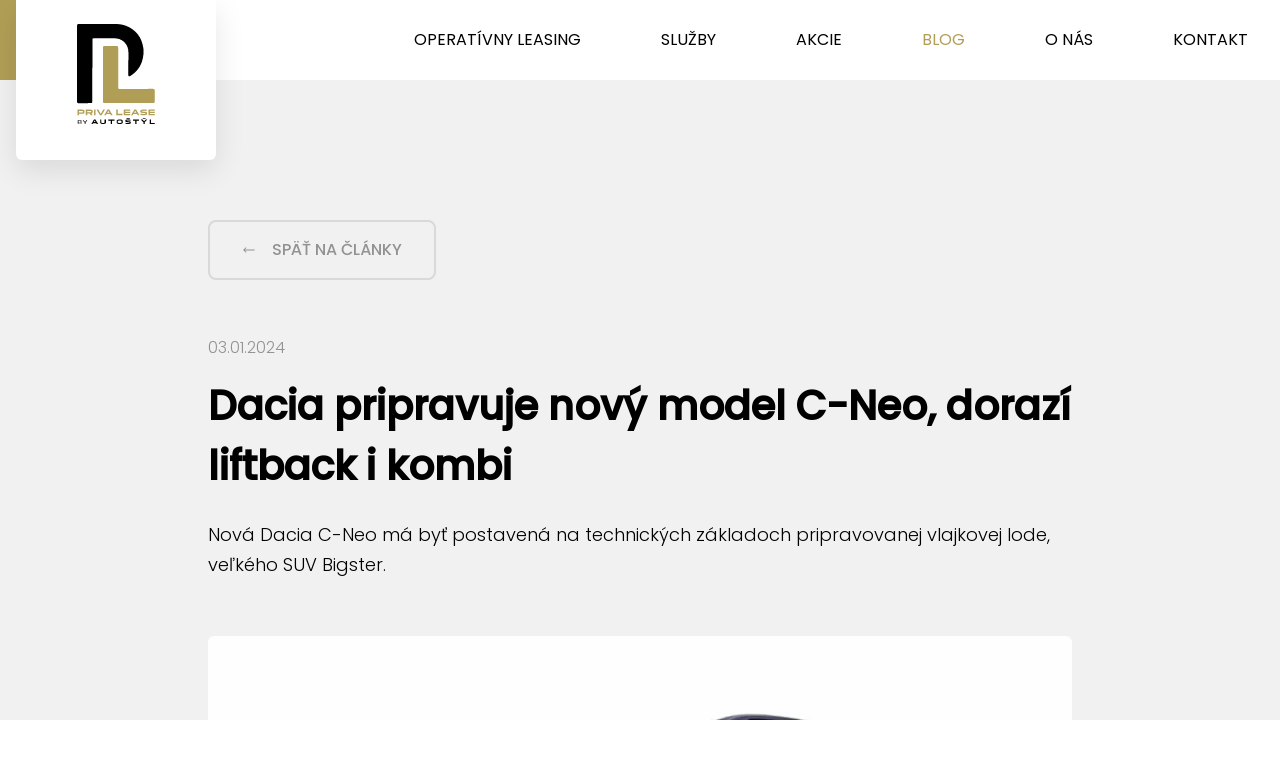

--- FILE ---
content_type: text/html; charset=utf-8
request_url: https://www.privalease.sk/blog/13/dacia-pripravuje-novy-model-c-neo-dorazi-liftback-i-kombi
body_size: 12441
content:
<!DOCTYPE html><html lang="sk" class="__className_aeace4"><head><meta charSet="utf-8"/><meta name="viewport" content="width=device-width, initial-scale=1"/><link rel="stylesheet" href="/_next/static/css/ec359c49bee2910d.css" data-precedence="next"/><link rel="stylesheet" href="/_next/static/css/d6cd1d5eb4e27160.css" data-precedence="next"/><link rel="stylesheet" href="/_next/static/css/32b1d562f0f88f41.css" data-precedence="next"/><link rel="stylesheet" href="/_next/static/css/9c4c67504147c5ea.css" data-precedence="next"/><link rel="preload" as="script" fetchPriority="low" href="/_next/static/chunks/webpack-df6bdd13eb2fc033.js"/><script src="/_next/static/chunks/fd9d1056-66ef1f03379cc4db.js" async=""></script><script src="/_next/static/chunks/117-020f4a1ea9f8efb7.js" async=""></script><script src="/_next/static/chunks/main-app-7cd2062328795cba.js" async=""></script><script src="/_next/static/chunks/878-20d6e85741337365.js" async=""></script><script src="/_next/static/chunks/648-dc4f936261547ad2.js" async=""></script><script src="/_next/static/chunks/184-ab12fbe2df70752e.js" async=""></script><script src="/_next/static/chunks/920-9ab5b295a7a54266.js" async=""></script><script src="/_next/static/chunks/app/layout-29b8e5a4ba89fc55.js" async=""></script><script src="/_next/static/chunks/40-325af4d92ae6f492.js" async=""></script><script src="/_next/static/chunks/app/page-390d998cfe934569.js" async=""></script><script src="/_next/static/chunks/app/blog/%5Bid%5D/%5Bslug%5D/page-dd737428563d52cf.js" async=""></script><title>Dacia pripravuje nový model C-Neo, dorazí liftback i kombi | Privalease</title><meta name="description" content="Operatívny leasing priamo na mieru."/><meta name="application-name" content="Privalease"/><link rel="author" href="https://frio.sk"/><meta name="author" content="Frio.sk"/><meta name="robots" content="index, follow"/><meta property="og:title" content="Dacia pripravuje nový model C-Neo, dorazí liftback i kombi | Privalease"/><meta property="og:description" content="Nová Dacia C-Neo má byť postavená na technických základoch pripravovanej vlajkovej lode, veľkého SUV Bigster. "/><meta property="og:image" content="https://www.privalease.sk/data/articles/13/dacia-pripravuje-novy-model-c-neo-dorazi-liftback-i-kombi-full-t1877.webp"/><meta name="twitter:card" content="summary_large_image"/><meta name="twitter:title" content="Dacia pripravuje nový model C-Neo, dorazí liftback i kombi | Privalease"/><meta name="twitter:description" content="Nová Dacia C-Neo má byť postavená na technických základoch pripravovanej vlajkovej lode, veľkého SUV Bigster. "/><meta name="twitter:image" content="https://www.privalease.sk/data/articles/13/dacia-pripravuje-novy-model-c-neo-dorazi-liftback-i-kombi-full-t1877.webp"/><link rel="icon" href="/_next/static/media/favicon.0a9411e4.ico"/><link rel="apple-touch-icon" href="/_next/static/media/apple-icon.57ec60c4.png"/><meta name="next-size-adjust"/><script src="/_next/static/chunks/polyfills-42372ed130431b0a.js" noModule=""></script></head><body><header class="header_header__pI4A8"><div class="header_container__CWr_j container"><div class="header_wrapper__Imd_Q"><div class="flex-auto"><div class="header_logoWrapper__WfGiS"><a href="/"><img alt="Privalease" loading="lazy" width="78" height="100" decoding="async" data-nimg="1" style="color:transparent" src="/_next/static/media/logo.dbf7d17e.svg"/></a></div></div><div class="flex justify-end"><nav class="header_nav__FIfTk header_navCollapsed__DFXL1"><div class="header_mobileHeader__k4bev"><img alt="Zatvoriť" loading="lazy" width="20" height="20" decoding="async" data-nimg="1" style="color:transparent" src="/_next/static/media/close.bd75a228.svg"/></div><ul><li class=""><a href="/operativny-leasing">Operatívny leasing</a></li><li class=""><a href="/sluzby">Služby</a></li><li class=""><a href="/akcie">Akcie</a></li><li class="header_active__NqJvZ"><a href="/blog">Blog</a></li><li class=""><a href="/o-nas">O nás</a></li><li class=""><a href="/kontakt">Kontakt</a></li></ul></nav></div><div class="flex items-center lg:hidden"><button aria-label="Menu"><svg xmlns="http://www.w3.org/2000/svg" class="w-6 h-6" fill="none" viewBox="0 0 24 24" stroke="currentColor"><path stroke-linecap="round" stroke-linejoin="round" stroke-width="2" d="M4 6h16M4 12h8m-8 6h16"></path></svg></button></div></div></div></header><main class="main"><div class="bg-grey pt-[140px]"><div class="container"><div class="max-w-[864px] mx-auto"><a class="goBack_backButton__s8IOU " href="/blog"><span><svg xmlns="http://www.w3.org/2000/svg" viewBox="0 0 24 24" fill="currentColor" aria-hidden="true" width="14"><path fill-rule="evenodd" d="M7.28 7.72a.75.75 0 010 1.06l-2.47 2.47H21a.75.75 0 010 1.5H4.81l2.47 2.47a.75.75 0 11-1.06 1.06l-3.75-3.75a.75.75 0 010-1.06l3.75-3.75a.75.75 0 011.06 0z" clip-rule="evenodd"></path></svg></span>Späť na články</a><span class="text-grey-third block mt-14">03.01.2024</span><h1 class="mt-4 mb-6 text-3xl">Dacia pripravuje nový model C-Neo, dorazí liftback i kombi</h1><p class="pb-14">Nová Dacia C-Neo má byť postavená na technických základoch pripravovanej vlajkovej lode, veľkého SUV Bigster. </p></div></div></div><div class="article_titleImage__u_BTt"><div class="container"><div class="max-w-[864px] mx-auto"><img alt="Dacia pripravuje nový model C-Neo, dorazí liftback i kombi" loading="lazy" width="864" height="524" decoding="async" data-nimg="1" class="rounded-md" style="color:transparent" srcSet="/_next/image?url=https%3A%2F%2Fwww.privalease.sk%2Fdata%2Farticles%2F13%2Fdacia-pripravuje-novy-model-c-neo-dorazi-liftback-i-kombi-full-t1877.webp&amp;w=1080&amp;q=75 1x, /_next/image?url=https%3A%2F%2Fwww.privalease.sk%2Fdata%2Farticles%2F13%2Fdacia-pripravuje-novy-model-c-neo-dorazi-liftback-i-kombi-full-t1877.webp&amp;w=1920&amp;q=75 2x" src="/_next/image?url=https%3A%2F%2Fwww.privalease.sk%2Fdata%2Farticles%2F13%2Fdacia-pripravuje-novy-model-c-neo-dorazi-liftback-i-kombi-full-t1877.webp&amp;w=1920&amp;q=75"/></div></div></div><div class="container mt-14"><div class="max-w-[864px] mx-auto"><div><p style="text-align: justify;">Chystan&aacute; Dacia s pracovn&yacute;m menom C-Neo by mala v oboch karos&aacute;rskych verzi&aacute;ch doraziť v priebehu roka 2026. Koncern Renault ju ako priamu odpoveď na Octaviu samozrejme nevyv&iacute;ja, ale d&aacute; sa povedať, že rumunsko-franc&uacute;zska koal&iacute;cia jednoducho využije pr&iacute;ležitosť, ktor&uacute; si &Scaron;koda nechala v priebehu rokov prekĺznuť pomedzi prsty kv&ocirc;li st&uacute;paj&uacute;cim cenovk&aacute;m. Pre Daciu by mohla byť t&aacute;to situ&aacute;cia v&yacute;hodn&aacute; a jednoduch&scaron;ia aj preto, že &Scaron;koda v r&aacute;mci elektrifik&aacute;cie svojho portf&oacute;lia chyst&aacute; bat&eacute;riov&eacute;ho n&aacute;stupcu Octavie, ktor&yacute; bude e&scaron;te drah&scaron;&iacute;. D&aacute; sa ale predpokladať, že česk&aacute; značka bude nejak&yacute; čas h&aacute;jiť poz&iacute;cie s&uacute;časn&yacute;mi modelom so spaľovac&iacute;mi motormi bud&uacute;cou medzigeneračnou moderniz&aacute;ciou.</p><p style="text-align: justify;"><br></p><p style="text-align: justify;">Projekt C-Neo m&aacute; pochopiteľne v&yacute;hodu v tom, že sa Dacia bude snažiť udržať (na rozdiel od matersk&eacute;ho Renaultu) benz&iacute;nov&eacute; motory vo v&yacute;robe tak dlho, ako to len bude možn&eacute; a z toho logicky pramenia niž&scaron;ie n&aacute;klady na v&yacute;robu a dostupnej&scaron;ie ceny. Zodvihnut&yacute; liftback i kombi by mali prevziať &scaron;tylistick&yacute; smer určen&yacute; nov&yacute;m Dusterom a nov&yacute;m Bigsterom, pričom ich dĺžka by mala byť okolo 4,6 metra. To je o niečo viac v porovnan&iacute; so sedemmiestnou Daciou Jogger a stač&iacute; to tiež na prekonanie &Scaron;kody Octavia, bude ale z&aacute;ležať tiež na r&aacute;zvore, aby na&scaron;li cestuj&uacute;ci v interi&eacute;ri dosť miesta na kolen&aacute; i svoju batožinu.</p><p style="text-align: justify;"><img src="https://www.privalease.sk/data/articles/0/editor/images/h1btj9tuej41zfuskdnx-full-moe1c.webp" style="width: 1022px; height: 580.445px;" class="fr-fic fr-dib"></p><p style="text-align: justify;">Pokiaľ ide o interi&eacute;r, d&aacute; sa predpokladať, že prednosť pred originalitou dostan&uacute; n&iacute;zke n&aacute;klady, takže niektor&eacute; komponenty by mohli byť priamo prevzat&eacute; z nov&eacute;ho Dustera i SUV Bigster. Rozsiahla ponuka origin&aacute;lneho pr&iacute;slu&scaron;enstva a &scaron;ikovn&eacute; n&aacute;pady (podobne ako v Dacii Duster syst&eacute;m YouClip) by potom mohli posun&uacute;ť využiteľnosť a praktick&uacute; str&aacute;nku interi&eacute;ru na nov&uacute; &uacute;roveň, samozrejme podľa finančn&yacute;ch možnost&iacute; a priania z&aacute;kazn&iacute;ka.</p><p style="text-align: justify;"><br></p><p style="text-align: justify;">Už kv&ocirc;li spom&iacute;nanej platforme CMF-B sa pod prednou kapotou projektu C-Neo objavia mild-hybridy, motory pracuj&uacute;ce na LPG, hybridy a časom tiež plug-in hybridn&eacute; motoriz&aacute;cie. Hovor&iacute; sa napr&iacute;klad o novom benz&iacute;n-elektrickom pohone so &scaron;tvorvalcom 1.8 SCe, ktor&yacute; by mal byť n&aacute;hradou s&uacute;časn&eacute;ho hybridu s jedna-&scaron;estkou a syst&eacute;mov&yacute;m v&yacute;konom 140 kon&iacute;. V hre je tiež preplňovan&yacute; trojvalec s objemom 1,2 litra a 48-voltovou architekt&uacute;rou. Podľa franc&uacute;zskych m&eacute;di&iacute; gener&aacute;lny riaditeľ Dacie, Denis Le Vot, obe aut&aacute; už potvrdil, aj keď nehovoril priamo o projekte C-Neo. Z&aacute;roveň dodal, že rumunsk&aacute; značka jednoducho využije &uacute;stup tradičn&yacute;ch v&yacute;robcov z niž&scaron;ej strednej triedy, z ktorej v najbliž&scaron;&iacute;ch rokoch zmizn&uacute; tradičn&eacute; modely, ako je Golf, Focus, Astra, 308 ale tiež Megane, respekt&iacute;ve ich firmy nahradia elektromobilmi.</p><p style="text-align: justify;"><br></p></div><br/><p>ZDROJ: <!-- -->topspeed.sk</p></div><hr class="mt-20 mb-20 lg:mt-40 lg:mb-40 text-grey-secondary h-0.5"/><div class="mb-[120px]"><h4 class="text-2xl sm:text-3xl md:text-4xl text-center font-semibold mb-12">Podobné <span class="text-bronze">články</span></h4><div class="grid gap-7 mt-10 grid-cols-articles px-4 lg:grid-cols-3 overflow-auto no-scrollbar"><div class="blogCard_card__iDZJJ" id="article-25"><a class="blogCard_link__mux2D" href="/blog/25/dacia-sandrider-dorazil-na-slovensko"><div class="blogCard_image__5ze8t"><img alt="Dacia Sandrider dorazil na Slovensko" loading="lazy" width="415" height="250" decoding="async" data-nimg="1" class="rounded-md mb-8" style="color:transparent" srcSet="/_next/image?url=https%3A%2F%2Fwww.privalease.sk%2Fdata%2Farticles%2F25%2Fdacia-sandrider-dorazil-na-slovensko-thumb-1yzkz.webp&amp;w=640&amp;q=75 1x, /_next/image?url=https%3A%2F%2Fwww.privalease.sk%2Fdata%2Farticles%2F25%2Fdacia-sandrider-dorazil-na-slovensko-thumb-1yzkz.webp&amp;w=1080&amp;q=75 2x" src="/_next/image?url=https%3A%2F%2Fwww.privalease.sk%2Fdata%2Farticles%2F25%2Fdacia-sandrider-dorazil-na-slovensko-thumb-1yzkz.webp&amp;w=1080&amp;q=75"/></div><span class="blogCard_date__CLFlL">23.10.2025</span><h4 class="blogCard_title__GDapI">Dacia Sandrider dorazil na Slovensko</h4><p>Špeciálny dakarský prototyp dorazil na Autosalón do Nitry</p></a></div><div class="blogCard_card__iDZJJ" id="article-24"><a class="blogCard_link__mux2D" href="/blog/24/dacia-sandero-europsky-bestseller-caka-skory-facelift"><div class="blogCard_image__5ze8t"><img alt="Dacia Sandero: Európsky bestseller čaká skorý facelift" loading="lazy" width="415" height="250" decoding="async" data-nimg="1" class="rounded-md mb-8" style="color:transparent" srcSet="/_next/image?url=https%3A%2F%2Fwww.privalease.sk%2Fdata%2Farticles%2F24%2Fdacia-sandero-europsky-bestseller-caka-skory-facelift-thumb-rx607.webp&amp;w=640&amp;q=75 1x, /_next/image?url=https%3A%2F%2Fwww.privalease.sk%2Fdata%2Farticles%2F24%2Fdacia-sandero-europsky-bestseller-caka-skory-facelift-thumb-rx607.webp&amp;w=1080&amp;q=75 2x" src="/_next/image?url=https%3A%2F%2Fwww.privalease.sk%2Fdata%2Farticles%2F24%2Fdacia-sandero-europsky-bestseller-caka-skory-facelift-thumb-rx607.webp&amp;w=1080&amp;q=75"/></div><span class="blogCard_date__CLFlL">27.05.2025</span><h4 class="blogCard_title__GDapI">Dacia Sandero: Európsky bestseller čaká skorý facelift</h4><p>Najpredávanejšie auto Európy príde čoskoro s modernizáciou. Veľké zmeny však neočakávame.</p></a></div><div class="blogCard_card__iDZJJ" id="article-23"><a class="blogCard_link__mux2D" href="/blog/23/dacia-jogger-facelift-je-za-rohom-a-dokonca-druhy"><div class="blogCard_image__5ze8t"><img alt="Dacia Jogger: Facelift je za rohom. A dokonca druhý" loading="lazy" width="415" height="250" decoding="async" data-nimg="1" class="rounded-md mb-8" style="color:transparent" srcSet="/_next/image?url=https%3A%2F%2Fwww.privalease.sk%2Fdata%2Farticles%2F23%2Fdacia-jogger-facelift-je-za-rohom-a-dokonca-druhy-thumb-yhmue.webp&amp;w=640&amp;q=75 1x, /_next/image?url=https%3A%2F%2Fwww.privalease.sk%2Fdata%2Farticles%2F23%2Fdacia-jogger-facelift-je-za-rohom-a-dokonca-druhy-thumb-yhmue.webp&amp;w=1080&amp;q=75 2x" src="/_next/image?url=https%3A%2F%2Fwww.privalease.sk%2Fdata%2Farticles%2F23%2Fdacia-jogger-facelift-je-za-rohom-a-dokonca-druhy-thumb-yhmue.webp&amp;w=1080&amp;q=75"/></div><span class="blogCard_date__CLFlL">09.05.2025</span><h4 class="blogCard_title__GDapI">Dacia Jogger: Facelift je za rohom. A dokonca druhý</h4><p>Hlavnou hviezdou Dacie je v súčasnosti nový Bigster, no nezabúda ani na zvyšok portfólia. Rodinný Jogger čaká už druhá modernizácia. Tentoraz viditeľnejšia.</p></a></div></div></div></div></main><footer class="footer_footer__avDgs"><div class="container"><div class="grid md:grid-cols-2 py-6 md:py-16 items-center"><div class="max-w-sm"><h5 class="text-white text-xl pb-4">Chcete vedieť viac?<br/> Zostaňte s nami v kontakte a pridajte sa do nášho newslettra!</h5></div><div class="flex"><form><div class="flex flex-wrap justify-start"><div class="flex gap-2 w-full flex-col lg:flex-row"><div class="subscribeForm_inputWrapper__vZT09"><input type="email" placeholder="Váš e-mail" class="subscribeForm_input__tZf9a" name="email" value=""/></div><button type="submit" class="button_btn__AxypV ">Odoberať</button></div><div class="justify-start"><label class="subscribeForm_checkboxLabel__BZajT"><input type="checkbox" class="checkbox" name="agree"/><span>Súhlasím so spracovaním <a href="https://podnety.mg-service.sk/36325074-2/" target="_blank">osobných údajov</a></span></label></div></div></form></div></div><hr class="footer_hr__uyhZK"/><div class="grid md:grid-cols-2"><div class="flex"><div><img alt="Logo" loading="lazy" width="78" height="100" decoding="async" data-nimg="1" class="self-start" style="color:transparent" src="/_next/static/media/logo-white.d0e5912a.svg"/></div><div class="pl-6 md:max-w-sm"><h5 class="text-bronze text-md uppercase">FREM, s.r.o.</h5><p class="footer_p__0Q2gx">IČO: 34 151 338<br/>DIČ: 20 20 97 36 69<br/>IČ DPH: SK 20 20 97 36 69<br/><br/><span class="text-white">Trenčianska Turná</span><br/>Trenčianska Turná 1030<br/>913 21 Trenčianska Turná<br/></p><p class="text-white mt-4 mb-4 xs:mb-0 md:mb-4 lg:mb-0">Otváracie hodiny:<!-- --> <span class="whitespace-nowrap block xs:inline md:block lg:inline">Po-Pia 08:00 – 17:00</span></p><div class="footer_contactData__xzJhE"><a href="tel:+421 948 631 634">+421 948 631 634</a><a href="mailto:info@privalease.sk">info@privalease.sk</a></div><ul class="footer_socialIcons__57yKC"><li><a href="https://www.facebook.com/privalease" target="_blank"><img alt="Facebook" loading="lazy" width="10" height="20" decoding="async" data-nimg="1" style="color:transparent" src="/_next/static/media/facebook.c956d35e.svg"/></a></li></ul></div></div><div class="grid md:gap-8 md:grid-cols-2"><div><h5 class="text-bronze text-md uppercase mb-6">Ponuka vozidiel</h5><ul class="footer_list__YCwlq"><li><a href="/operativny-leasing/mestske-vozidla">Mestské vozidlá</a></li><li><a href="/operativny-leasing/stredna-trieda">Stredná trieda</a></li><li><a href="/operativny-leasing/suv">SUV</a></li><li><a href="/operativny-leasing/uzitkove-vozidla">Úžitkové vozidlá</a></li></ul></div><div><h5 class="text-bronze text-md uppercase mb-6">O nás</h5><ul class="footer_list__YCwlq"><li><a href="/operativny-leasing">Operatívny leasing</a></li><li><a href="/sluzby">Služby</a></li><li><a href="/akcie">Akcie</a></li><li><a href="/blog">Blog</a></li><li><a href="/o-nas">O nás</a></li><li><a href="/kontakt">Kontakt</a></li></ul></div></div></div><div class="grid pt-5 pb-10 md:grid-cols-2"><p class="footer_p__0Q2gx">© <!-- -->2026<!-- --> Privalease.sk - všetky práva vyhradené |<!-- --> <a href="https://podnety.mg-service.sk/36325074-2/" target="_blank" class="footer_p__0Q2gx">Ochrana osobných údajov</a></p><p class="text-grey-third text-sm md:text-right">Vytvorilo<!-- --> <a href="https://www.frio.sk" class="underline" target="_blank">Frio.sk</a></p></div></div></footer><script src="/_next/static/chunks/webpack-df6bdd13eb2fc033.js" async=""></script><script>(self.__next_f=self.__next_f||[]).push([0]);self.__next_f.push([2,null])</script><script>self.__next_f.push([1,"1:HL[\"/_next/static/media/6c9a125e97d835e1-s.p.woff2\",\"font\",{\"crossOrigin\":\"\",\"type\":\"font/woff2\"}]\n2:HL[\"/_next/static/media/f10b8e9d91f3edcb-s.p.woff2\",\"font\",{\"crossOrigin\":\"\",\"type\":\"font/woff2\"}]\n3:HL[\"/_next/static/media/fe0777f1195381cb-s.p.woff2\",\"font\",{\"crossOrigin\":\"\",\"type\":\"font/woff2\"}]\n4:HL[\"/_next/static/css/ec359c49bee2910d.css\",\"style\"]\n5:HL[\"/_next/static/css/d6cd1d5eb4e27160.css\",\"style\"]\n6:HL[\"/_next/static/css/32b1d562f0f88f41.css\",\"style\"]\n7:HL[\"/_next/static/css/9c4c67504147c5ea.css\",\"style\"]\n"])</script><script>self.__next_f.push([1,"8:I[2846,[],\"\"]\nb:I[4707,[],\"\"]\ne:I[6423,[],\"\"]\n11:I[1060,[],\"\"]\nc:[\"id\",\"13\",\"d\"]\nd:[\"slug\",\"dacia-pripravuje-novy-model-c-neo-dorazi-liftback-i-kombi\",\"d\"]\n12:[]\n"])</script><script>self.__next_f.push([1,"0:[\"$\",\"$L8\",null,{\"buildId\":\"AIgBm2yGiGhMCS-J1ZrgI\",\"assetPrefix\":\"\",\"urlParts\":[\"\",\"blog\",\"13\",\"dacia-pripravuje-novy-model-c-neo-dorazi-liftback-i-kombi\"],\"initialTree\":[\"\",{\"children\":[\"blog\",{\"children\":[[\"id\",\"13\",\"d\"],{\"children\":[[\"slug\",\"dacia-pripravuje-novy-model-c-neo-dorazi-liftback-i-kombi\",\"d\"],{\"children\":[\"__PAGE__\",{}]}]}]}]},\"$undefined\",\"$undefined\",true],\"initialSeedData\":[\"\",{\"children\":[\"blog\",{\"children\":[[\"id\",\"13\",\"d\"],{\"children\":[[\"slug\",\"dacia-pripravuje-novy-model-c-neo-dorazi-liftback-i-kombi\",\"d\"],{\"children\":[\"__PAGE__\",{},[[\"$L9\",\"$La\",[[\"$\",\"link\",\"0\",{\"rel\":\"stylesheet\",\"href\":\"/_next/static/css/9c4c67504147c5ea.css\",\"precedence\":\"next\",\"crossOrigin\":\"$undefined\"}]]],null],null]},[null,[\"$\",\"$Lb\",null,{\"parallelRouterKey\":\"children\",\"segmentPath\":[\"children\",\"blog\",\"children\",\"$c\",\"children\",\"$d\",\"children\"],\"error\":\"$undefined\",\"errorStyles\":\"$undefined\",\"errorScripts\":\"$undefined\",\"template\":[\"$\",\"$Le\",null,{}],\"templateStyles\":\"$undefined\",\"templateScripts\":\"$undefined\",\"notFound\":\"$undefined\",\"notFoundStyles\":\"$undefined\"}]],null]},[null,[\"$\",\"$Lb\",null,{\"parallelRouterKey\":\"children\",\"segmentPath\":[\"children\",\"blog\",\"children\",\"$c\",\"children\"],\"error\":\"$undefined\",\"errorStyles\":\"$undefined\",\"errorScripts\":\"$undefined\",\"template\":[\"$\",\"$Le\",null,{}],\"templateStyles\":\"$undefined\",\"templateScripts\":\"$undefined\",\"notFound\":\"$undefined\",\"notFoundStyles\":\"$undefined\"}]],null]},[null,[\"$\",\"$Lb\",null,{\"parallelRouterKey\":\"children\",\"segmentPath\":[\"children\",\"blog\",\"children\"],\"error\":\"$undefined\",\"errorStyles\":\"$undefined\",\"errorScripts\":\"$undefined\",\"template\":[\"$\",\"$Le\",null,{}],\"templateStyles\":\"$undefined\",\"templateScripts\":\"$undefined\",\"notFound\":\"$undefined\",\"notFoundStyles\":\"$undefined\"}]],null]},[[[[\"$\",\"link\",\"0\",{\"rel\":\"stylesheet\",\"href\":\"/_next/static/css/ec359c49bee2910d.css\",\"precedence\":\"next\",\"crossOrigin\":\"$undefined\"}],[\"$\",\"link\",\"1\",{\"rel\":\"stylesheet\",\"href\":\"/_next/static/css/d6cd1d5eb4e27160.css\",\"precedence\":\"next\",\"crossOrigin\":\"$undefined\"}],[\"$\",\"link\",\"2\",{\"rel\":\"stylesheet\",\"href\":\"/_next/static/css/32b1d562f0f88f41.css\",\"precedence\":\"next\",\"crossOrigin\":\"$undefined\"}]],\"$Lf\"],null],null],\"couldBeIntercepted\":false,\"initialHead\":[null,\"$L10\"],\"globalErrorComponent\":\"$11\",\"missingSlots\":\"$W12\"}]\n"])</script><script>self.__next_f.push([1,"13:I[8003,[\"878\",\"static/chunks/878-20d6e85741337365.js\",\"648\",\"static/chunks/648-dc4f936261547ad2.js\",\"184\",\"static/chunks/184-ab12fbe2df70752e.js\",\"920\",\"static/chunks/920-9ab5b295a7a54266.js\",\"185\",\"static/chunks/app/layout-29b8e5a4ba89fc55.js\"],\"\"]\n14:I[802,[\"878\",\"static/chunks/878-20d6e85741337365.js\",\"648\",\"static/chunks/648-dc4f936261547ad2.js\",\"184\",\"static/chunks/184-ab12fbe2df70752e.js\",\"920\",\"static/chunks/920-9ab5b295a7a54266.js\",\"185\",\"static/chunks/app/layout-29b8e5a4ba89fc55.js\"],\"default\"]\n15:I[3366,[\"878\",\"static/chunks/878-20d6e85741337365.js\",\"648\",\"static/chunks/648-dc4f936261547ad2.js\",\"40\",\"static/chunks/40-325af4d92ae6f492.js\",\"931\",\"static/chunks/app/page-390d998cfe934569.js\"],\"default\"]\n16:I[3832,[\"878\",\"static/chunks/878-20d6e85741337365.js\",\"648\",\"static/chunks/648-dc4f936261547ad2.js\",\"184\",\"static/chunks/184-ab12fbe2df70752e.js\",\"920\",\"static/chunks/920-9ab5b295a7a54266.js\",\"185\",\"static/chunks/app/layout-29b8e5a4ba89fc55.js\"],\"default\"]\n17:I[3233,[\"878\",\"static/chunks/878-20d6e85741337365.js\",\"648\",\"static/chunks/648-dc4f936261547ad2.js\",\"184\",\"static/chunks/184-ab12fbe2df70752e.js\",\"920\",\"static/chunks/920-9ab5b295a7a54266.js\",\"185\",\"static/chunks/app/layout-29b8e5a4ba89fc55.js\"],\"default\"]\n18:I[8861,[\"878\",\"static/chunks/878-20d6e85741337365.js\",\"648\",\"static/chunks/648-dc4f936261547ad2.js\",\"184\",\"static/chunks/184-ab12fbe2df70752e.js\",\"920\",\"static/chunks/920-9ab5b295a7a54266.js\",\"185\",\"static/chunks/app/layout-29b8e5a4ba89fc55.js\"],\"default\"]\n"])</script><script>self.__next_f.push([1,"f:[\"$\",\"html\",null,{\"lang\":\"sk\",\"className\":\"__className_aeace4\",\"children\":[\"$\",\"body\",null,{\"children\":[[\"$\",\"$L13\",null,{\"id\":\"consent-default\",\"children\":\"\\n\\t\\t\\t\\t\\t\\twindow.dataLayer = window.dataLayer || [];\\n\\t\\t\\t\\t\\t\\tfunction gtag() { dataLayer.push(arguments); }\\n\\t\\t\\t\\t\\t\\tgtag('consent', 'default', {\\n\\t\\t\\t\\t\\t\\t\\t'ad_user_data': 'denied',\\n\\t\\t\\t\\t\\t\\t\\t'ad_personalization': 'denied',\\n\\t\\t\\t\\t\\t\\t\\t'ad_storage': 'denied',\\n\\t\\t\\t\\t\\t\\t\\t'analytics_storage': 'denied',\\n\\t\\t\\t\\t\\t\\t\\t'wait_for_update': 500,\\n\\t\\t\\t\\t\\t\\t});\\n\\t\\t\\t\\t\\t\\tgtag('js', new Date());\\n\\t\\t\\t\\t\\t\\tgtag('config', 'G-T6K3PGDQ88');\\n\\n\\t\\t\\t\\t\\t\"}],[\"$\",\"$L13\",null,{\"id\":\"google-analytics\",\"strategy\":\"afterInteractive\",\"type\":\"text/plain\",\"data-cookiecategory\":\"analytics\",\"children\":\"\\n\\t\\t\\t\\t\\t\\tgtag('consent', 'update', {\\n\\t\\t\\t\\t\\t\\t\\t'analytics_storage': 'granted'\\n\\t\\t\\t\\t\\t\\t});\\n\\t\\t\\t\\t\\t\\tdataLayer.push({'event': 'analytics_storage'});\\n\\n\\t\\t\\t\\t\\t\\t// Load gtag.js script.\\n\\t\\t\\t\\t\\t\\tvar gtagScript = document.createElement('script');\\n\\t\\t\\t\\t\\t\\tgtagScript.async = true;\\n\\t\\t\\t\\t\\t\\tgtagScript.src = 'https://www.googletagmanager.com/gtag/js?id=G-T6K3PGDQ88';\\n\\t\\t\\t\\t\\t\\tvar firstScript = document.getElementsByTagName('script')[0];\\n\\t\\t\\t\\t\\t\\tfirstScript.parentNode.insertBefore(gtagScript,firstScript);\\n\\n\\t\\t\\t\\t\\t\"}],[\"$\",\"$L14\",null,{}],[\"$\",\"main\",null,{\"className\":\"main\",\"children\":[\"$\",\"$Lb\",null,{\"parallelRouterKey\":\"children\",\"segmentPath\":[\"children\"],\"error\":\"$undefined\",\"errorStyles\":\"$undefined\",\"errorScripts\":\"$undefined\",\"template\":[\"$\",\"$Le\",null,{}],\"templateStyles\":\"$undefined\",\"templateScripts\":\"$undefined\",\"notFound\":[\"$\",\"div\",null,{\"className\":\"bg-grey\",\"children\":[\"$\",\"div\",null,{\"className\":\"container py-24\",\"children\":[[\"$\",\"h1\",null,{\"className\":\"mb-10\",\"children\":\"Stránka sa nenašla - chyba 404\"}],[\"$\",\"$L15\",null,{\"text\":\"Späť na úvod\",\"link\":\"/\"}]]}]}],\"notFoundStyles\":[]}]}],[\"$\",\"$L16\",null,{}],[\"$\",\"$L17\",null,{\"categories\":{\"1\":{\"id\":1,\"name\":\"Mestské vozidlá\",\"slug\":\"mestske-vozidla\",\"image\":\"/images/categories/mestske-vozidla.webp\",\"position\":1,\"visible\":1},\"2\":{\"id\":2,\"name\":\"Stredná trieda\",\"slug\":\"stredna-trieda\",\"image\":\"/images/categories/stredna-trieda.webp\",\"position\":2,\"visible\":1},\"3\":{\"id\":3,\"name\":\"SUV\",\"slug\":\"suv\",\"image\":\"/images/categories/suv.webp\",\"position\":3,\"visible\":1},\"5\":{\"id\":5,\"name\":\"Úžitkové vozidlá\",\"slug\":\"uzitkove-vozidla\",\"image\":\"/images/categories/uzitkove-vozidla.webp\",\"position\":5,\"visible\":1}},\"settings\":{\"id\":1,\"phone\":\"+421 948 631 634\",\"phone_assistance\":\"+421 915 777 222\",\"facebook\":\"https://www.facebook.com/privalease\",\"instagram\":\"\",\"youtube\":\"\"}}],[\"$\",\"$L18\",null,{}],[\"$\",\"$L13\",null,{\"id\":\"smart-supp\",\"strategy\":\"afterInteractive\",\"children\":\"\\n\\t\\t\\t\\t\\tvar _smartsupp = _smartsupp || {};\\n\\t\\t\\t\\t\\t  _smartsupp.key = '05d370d3ce9e31e83bfd43d7a3c4ffcda8a98700';\\n\\t\\t\\t\\t\\t  window.smartsupp||(function(d) {\\n\\t\\t\\t\\t\\t\\tvar s,c,o=smartsupp=function(){ o._.push(arguments)};o._=[];\\n\\t\\t\\t\\t\\t\\ts=d.getElementsByTagName('script')[0];c=d.createElement('script');\\n\\t\\t\\t\\t\\t\\tc.type='text/javascript';c.charset='utf-8';c.async=true;\\n\\t\\t\\t\\t\\t\\tc.src='https://www.smartsuppchat.com/loader.js?';s.parentNode.insertBefore(c,s);\\n\\t\\t\\t\\t\\t  })(document);\\n\\t\\t\\t\\t\\t\"}]]}]}]\n"])</script><script>self.__next_f.push([1,"19:I[973,[\"878\",\"static/chunks/878-20d6e85741337365.js\",\"648\",\"static/chunks/648-dc4f936261547ad2.js\",\"40\",\"static/chunks/40-325af4d92ae6f492.js\",\"110\",\"static/chunks/app/blog/%5Bid%5D/%5Bslug%5D/page-dd737428563d52cf.js\"],\"default\"]\n1a:I[5878,[\"878\",\"static/chunks/878-20d6e85741337365.js\",\"648\",\"static/chunks/648-dc4f936261547ad2.js\",\"40\",\"static/chunks/40-325af4d92ae6f492.js\",\"110\",\"static/chunks/app/blog/%5Bid%5D/%5Bslug%5D/page-dd737428563d52cf.js\"],\"Image\"]\n1c:I[5647,[\"878\",\"static/chunks/878-20d6e85741337365.js\",\"648\",\"static/chunks/648-dc4f936261547ad2.js\",\"40\",\"static/chunks/40-325af4d92ae6f492.js\",\"110\",\"static/chunks/app/blog/%5Bid%5D/%5Bslug%5D/page-dd737428563d52cf.js\"],\"default\"]\n1b:Tf7a,"])</script><script>self.__next_f.push([1,"\u003cp style=\"text-align: justify;\"\u003eChystan\u0026aacute; Dacia s pracovn\u0026yacute;m menom C-Neo by mala v oboch karos\u0026aacute;rskych verzi\u0026aacute;ch doraziť v priebehu roka 2026. Koncern Renault ju ako priamu odpoveď na Octaviu samozrejme nevyv\u0026iacute;ja, ale d\u0026aacute; sa povedať, že rumunsko-franc\u0026uacute;zska koal\u0026iacute;cia jednoducho využije pr\u0026iacute;ležitosť, ktor\u0026uacute; si \u0026Scaron;koda nechala v priebehu rokov prekĺznuť pomedzi prsty kv\u0026ocirc;li st\u0026uacute;paj\u0026uacute;cim cenovk\u0026aacute;m. Pre Daciu by mohla byť t\u0026aacute;to situ\u0026aacute;cia v\u0026yacute;hodn\u0026aacute; a jednoduch\u0026scaron;ia aj preto, že \u0026Scaron;koda v r\u0026aacute;mci elektrifik\u0026aacute;cie svojho portf\u0026oacute;lia chyst\u0026aacute; bat\u0026eacute;riov\u0026eacute;ho n\u0026aacute;stupcu Octavie, ktor\u0026yacute; bude e\u0026scaron;te drah\u0026scaron;\u0026iacute;. D\u0026aacute; sa ale predpokladať, že česk\u0026aacute; značka bude nejak\u0026yacute; čas h\u0026aacute;jiť poz\u0026iacute;cie s\u0026uacute;časn\u0026yacute;mi modelom so spaľovac\u0026iacute;mi motormi bud\u0026uacute;cou medzigeneračnou moderniz\u0026aacute;ciou.\u003c/p\u003e\u003cp style=\"text-align: justify;\"\u003e\u003cbr\u003e\u003c/p\u003e\u003cp style=\"text-align: justify;\"\u003eProjekt C-Neo m\u0026aacute; pochopiteľne v\u0026yacute;hodu v tom, že sa Dacia bude snažiť udržať (na rozdiel od matersk\u0026eacute;ho Renaultu) benz\u0026iacute;nov\u0026eacute; motory vo v\u0026yacute;robe tak dlho, ako to len bude možn\u0026eacute; a z toho logicky pramenia niž\u0026scaron;ie n\u0026aacute;klady na v\u0026yacute;robu a dostupnej\u0026scaron;ie ceny. Zodvihnut\u0026yacute; liftback i kombi by mali prevziať \u0026scaron;tylistick\u0026yacute; smer určen\u0026yacute; nov\u0026yacute;m Dusterom a nov\u0026yacute;m Bigsterom, pričom ich dĺžka by mala byť okolo 4,6 metra. To je o niečo viac v porovnan\u0026iacute; so sedemmiestnou Daciou Jogger a stač\u0026iacute; to tiež na prekonanie \u0026Scaron;kody Octavia, bude ale z\u0026aacute;ležať tiež na r\u0026aacute;zvore, aby na\u0026scaron;li cestuj\u0026uacute;ci v interi\u0026eacute;ri dosť miesta na kolen\u0026aacute; i svoju batožinu.\u003c/p\u003e\u003cp style=\"text-align: justify;\"\u003e\u003cimg src=\"https://www.privalease.sk/data/articles/0/editor/images/h1btj9tuej41zfuskdnx-full-moe1c.webp\" style=\"width: 1022px; height: 580.445px;\" class=\"fr-fic fr-dib\"\u003e\u003c/p\u003e\u003cp style=\"text-align: justify;\"\u003ePokiaľ ide o interi\u0026eacute;r, d\u0026aacute; sa predpokladať, že prednosť pred originalitou dostan\u0026uacute; n\u0026iacute;zke n\u0026aacute;klady, takže niektor\u0026eacute; komponenty by mohli byť priamo prevzat\u0026eacute; z nov\u0026eacute;ho Dustera i SUV Bigster. Rozsiahla ponuka origin\u0026aacute;lneho pr\u0026iacute;slu\u0026scaron;enstva a \u0026scaron;ikovn\u0026eacute; n\u0026aacute;pady (podobne ako v Dacii Duster syst\u0026eacute;m YouClip) by potom mohli posun\u0026uacute;ť využiteľnosť a praktick\u0026uacute; str\u0026aacute;nku interi\u0026eacute;ru na nov\u0026uacute; \u0026uacute;roveň, samozrejme podľa finančn\u0026yacute;ch možnost\u0026iacute; a priania z\u0026aacute;kazn\u0026iacute;ka.\u003c/p\u003e\u003cp style=\"text-align: justify;\"\u003e\u003cbr\u003e\u003c/p\u003e\u003cp style=\"text-align: justify;\"\u003eUž kv\u0026ocirc;li spom\u0026iacute;nanej platforme CMF-B sa pod prednou kapotou projektu C-Neo objavia mild-hybridy, motory pracuj\u0026uacute;ce na LPG, hybridy a časom tiež plug-in hybridn\u0026eacute; motoriz\u0026aacute;cie. Hovor\u0026iacute; sa napr\u0026iacute;klad o novom benz\u0026iacute;n-elektrickom pohone so \u0026scaron;tvorvalcom 1.8 SCe, ktor\u0026yacute; by mal byť n\u0026aacute;hradou s\u0026uacute;časn\u0026eacute;ho hybridu s jedna-\u0026scaron;estkou a syst\u0026eacute;mov\u0026yacute;m v\u0026yacute;konom 140 kon\u0026iacute;. V hre je tiež preplňovan\u0026yacute; trojvalec s objemom 1,2 litra a 48-voltovou architekt\u0026uacute;rou. Podľa franc\u0026uacute;zskych m\u0026eacute;di\u0026iacute; gener\u0026aacute;lny riaditeľ Dacie, Denis Le Vot, obe aut\u0026aacute; už potvrdil, aj keď nehovoril priamo o projekte C-Neo. Z\u0026aacute;roveň dodal, že rumunsk\u0026aacute; značka jednoducho využije \u0026uacute;stup tradičn\u0026yacute;ch v\u0026yacute;robcov z niž\u0026scaron;ej strednej triedy, z ktorej v najbliž\u0026scaron;\u0026iacute;ch rokoch zmizn\u0026uacute; tradičn\u0026eacute; modely, ako je Golf, Focus, Astra, 308 ale tiež Megane, respekt\u0026iacute;ve ich firmy nahradia elektromobilmi.\u003c/p\u003e\u003cp style=\"text-align: justify;\"\u003e\u003cbr\u003e\u003c/p\u003e"])</script><script>self.__next_f.push([1,"a:[[\"$\",\"div\",null,{\"className\":\"bg-grey pt-[140px]\",\"children\":[\"$\",\"div\",null,{\"className\":\"container\",\"children\":[\"$\",\"div\",null,{\"className\":\"max-w-[864px] mx-auto\",\"children\":[[\"$\",\"$L19\",null,{\"title\":\"Späť na články\",\"fallbackBackLink\":\"/blog\"}],[\"$\",\"span\",null,{\"className\":\"text-grey-third block mt-14\",\"children\":\"03.01.2024\"}],[\"$\",\"h1\",null,{\"className\":\"mt-4 mb-6 text-3xl\",\"children\":\"Dacia pripravuje nový model C-Neo, dorazí liftback i kombi\"}],[\"$\",\"p\",null,{\"className\":\"pb-14\",\"children\":\"Nová Dacia C-Neo má byť postavená na technických základoch pripravovanej vlajkovej lode, veľkého SUV Bigster. \"}]]}]}]}],[\"$\",\"div\",null,{\"className\":\"article_titleImage__u_BTt\",\"children\":[\"$\",\"div\",null,{\"className\":\"container\",\"children\":[\"$\",\"div\",null,{\"className\":\"max-w-[864px] mx-auto\",\"children\":[\"$\",\"$L1a\",null,{\"src\":\"https://www.privalease.sk/data/articles/13/dacia-pripravuje-novy-model-c-neo-dorazi-liftback-i-kombi-full-t1877.webp\",\"alt\":\"Dacia pripravuje nový model C-Neo, dorazí liftback i kombi\",\"width\":864,\"height\":524,\"className\":\"rounded-md\"}]}]}]}],[\"$\",\"div\",null,{\"className\":\"container mt-14\",\"children\":[[\"$\",\"div\",null,{\"className\":\"max-w-[864px] mx-auto\",\"children\":[[\"$\",\"div\",null,{\"dangerouslySetInnerHTML\":{\"__html\":\"$1b\"}}],[[\"$\",\"br\",null,{}],[\"$\",\"p\",null,{\"children\":[\"ZDROJ: \",\"topspeed.sk\"]}]],false]}],[\"$\",\"hr\",null,{\"className\":\"mt-20 mb-20 lg:mt-40 lg:mb-40 text-grey-secondary h-0.5\"}],[\"$\",\"div\",null,{\"className\":\"mb-[120px]\",\"children\":[[\"$\",\"h4\",null,{\"className\":\"text-2xl sm:text-3xl md:text-4xl text-center font-semibold mb-12\",\"children\":[\"Podobné \",[\"$\",\"span\",null,{\"className\":\"text-bronze\",\"children\":\"články\"}]]}],[\"$\",\"div\",null,{\"className\":\"grid gap-7 mt-10 grid-cols-articles px-4 lg:grid-cols-3 overflow-auto no-scrollbar\",\"children\":[[\"$\",\"$L1c\",\"0\",{\"id\":25,\"image\":\"https://www.privalease.sk/data/articles/25/dacia-sandrider-dorazil-na-slovensko-thumb-1yzkz.webp\",\"title\":\"Dacia Sandrider dorazil na Slovensko\",\"slug\":\"dacia-sandrider-dorazil-na-slovensko\",\"perex\":\"Špeciálny dakarský prototyp dorazil na Autosalón do Nitry\",\"date\":\"23.10.2025\",\"replace\":true,\"keepBackLink\":true}],[\"$\",\"$L1c\",\"1\",{\"id\":24,\"image\":\"https://www.privalease.sk/data/articles/24/dacia-sandero-europsky-bestseller-caka-skory-facelift-thumb-rx607.webp\",\"title\":\"Dacia Sandero: Európsky bestseller čaká skorý facelift\",\"slug\":\"dacia-sandero-europsky-bestseller-caka-skory-facelift\",\"perex\":\"Najpredávanejšie auto Európy príde čoskoro s modernizáciou. Veľké zmeny však neočakávame.\",\"date\":\"27.05.2025\",\"replace\":true,\"keepBackLink\":true}],[\"$\",\"$L1c\",\"2\",{\"id\":23,\"image\":\"https://www.privalease.sk/data/articles/23/dacia-jogger-facelift-je-za-rohom-a-dokonca-druhy-thumb-yhmue.webp\",\"title\":\"Dacia Jogger: Facelift je za rohom. A dokonca druhý\",\"slug\":\"dacia-jogger-facelift-je-za-rohom-a-dokonca-druhy\",\"perex\":\"Hlavnou hviezdou Dacie je v súčasnosti nový Bigster, no nezabúda ani na zvyšok portfólia. Rodinný Jogger čaká už druhá modernizácia. Tentoraz viditeľnejšia.\",\"date\":\"09.05.2025\",\"replace\":true,\"keepBackLink\":true}]]}]]}]]}]]\n"])</script><script>self.__next_f.push([1,"10:[[\"$\",\"meta\",\"0\",{\"name\":\"viewport\",\"content\":\"width=device-width, initial-scale=1\"}],[\"$\",\"meta\",\"1\",{\"charSet\":\"utf-8\"}],[\"$\",\"title\",\"2\",{\"children\":\"Dacia pripravuje nový model C-Neo, dorazí liftback i kombi | Privalease\"}],[\"$\",\"meta\",\"3\",{\"name\":\"description\",\"content\":\"Operatívny leasing priamo na mieru.\"}],[\"$\",\"meta\",\"4\",{\"name\":\"application-name\",\"content\":\"Privalease\"}],[\"$\",\"link\",\"5\",{\"rel\":\"author\",\"href\":\"https://frio.sk\"}],[\"$\",\"meta\",\"6\",{\"name\":\"author\",\"content\":\"Frio.sk\"}],[\"$\",\"meta\",\"7\",{\"name\":\"robots\",\"content\":\"index, follow\"}],[\"$\",\"meta\",\"8\",{\"property\":\"og:title\",\"content\":\"Dacia pripravuje nový model C-Neo, dorazí liftback i kombi | Privalease\"}],[\"$\",\"meta\",\"9\",{\"property\":\"og:description\",\"content\":\"Nová Dacia C-Neo má byť postavená na technických základoch pripravovanej vlajkovej lode, veľkého SUV Bigster. \"}],[\"$\",\"meta\",\"10\",{\"property\":\"og:image\",\"content\":\"https://www.privalease.sk/data/articles/13/dacia-pripravuje-novy-model-c-neo-dorazi-liftback-i-kombi-full-t1877.webp\"}],[\"$\",\"meta\",\"11\",{\"name\":\"twitter:card\",\"content\":\"summary_large_image\"}],[\"$\",\"meta\",\"12\",{\"name\":\"twitter:title\",\"content\":\"Dacia pripravuje nový model C-Neo, dorazí liftback i kombi | Privalease\"}],[\"$\",\"meta\",\"13\",{\"name\":\"twitter:description\",\"content\":\"Nová Dacia C-Neo má byť postavená na technických základoch pripravovanej vlajkovej lode, veľkého SUV Bigster. \"}],[\"$\",\"meta\",\"14\",{\"name\":\"twitter:image\",\"content\":\"https://www.privalease.sk/data/articles/13/dacia-pripravuje-novy-model-c-neo-dorazi-liftback-i-kombi-full-t1877.webp\"}],[\"$\",\"link\",\"15\",{\"rel\":\"icon\",\"href\":\"/_next/static/media/favicon.0a9411e4.ico\"}],[\"$\",\"link\",\"16\",{\"rel\":\"apple-touch-icon\",\"href\":\"/_next/static/media/apple-icon.57ec60c4.png\"}],[\"$\",\"meta\",\"17\",{\"name\":\"next-size-adjust\"}]]\n9:null\n"])</script></body></html>

--- FILE ---
content_type: text/css; charset=UTF-8
request_url: https://www.privalease.sk/_next/static/css/ec359c49bee2910d.css
body_size: 1278
content:
@font-face{font-family:__Poppins_aeace4;font-style:normal;font-weight:300;font-display:swap;src:url(/_next/static/media/6c177e25b87fd9cd-s.woff2) format("woff2");unicode-range:u+0900-097f,u+1cd0-1cf9,u+200c-200d,u+20a8,u+20b9,u+20f0,u+25cc,u+a830-a839,u+a8e0-a8ff,u+11b00-11b09}@font-face{font-family:__Poppins_aeace4;font-style:normal;font-weight:300;font-display:swap;src:url(/_next/static/media/6c9a125e97d835e1-s.p.woff2) format("woff2");unicode-range:u+0100-02ba,u+02bd-02c5,u+02c7-02cc,u+02ce-02d7,u+02dd-02ff,u+0304,u+0308,u+0329,u+1d00-1dbf,u+1e00-1e9f,u+1ef2-1eff,u+2020,u+20a0-20ab,u+20ad-20c0,u+2113,u+2c60-2c7f,u+a720-a7ff}@font-face{font-family:__Poppins_aeace4;font-style:normal;font-weight:300;font-display:swap;src:url(/_next/static/media/4c285fdca692ea22-s.woff2) format("woff2");unicode-range:u+00??,u+0131,u+0152-0153,u+02bb-02bc,u+02c6,u+02da,u+02dc,u+0304,u+0308,u+0329,u+2000-206f,u+20ac,u+2122,u+2191,u+2193,u+2212,u+2215,u+feff,u+fffd}@font-face{font-family:__Poppins_aeace4;font-style:normal;font-weight:400;font-display:swap;src:url(/_next/static/media/034d78ad42e9620c-s.woff2) format("woff2");unicode-range:u+0900-097f,u+1cd0-1cf9,u+200c-200d,u+20a8,u+20b9,u+20f0,u+25cc,u+a830-a839,u+a8e0-a8ff,u+11b00-11b09}@font-face{font-family:__Poppins_aeace4;font-style:normal;font-weight:400;font-display:swap;src:url(/_next/static/media/fe0777f1195381cb-s.p.woff2) format("woff2");unicode-range:u+0100-02ba,u+02bd-02c5,u+02c7-02cc,u+02ce-02d7,u+02dd-02ff,u+0304,u+0308,u+0329,u+1d00-1dbf,u+1e00-1e9f,u+1ef2-1eff,u+2020,u+20a0-20ab,u+20ad-20c0,u+2113,u+2c60-2c7f,u+a720-a7ff}@font-face{font-family:__Poppins_aeace4;font-style:normal;font-weight:400;font-display:swap;src:url(/_next/static/media/eafabf029ad39a43-s.woff2) format("woff2");unicode-range:u+00??,u+0131,u+0152-0153,u+02bb-02bc,u+02c6,u+02da,u+02dc,u+0304,u+0308,u+0329,u+2000-206f,u+20ac,u+2122,u+2191,u+2193,u+2212,u+2215,u+feff,u+fffd}@font-face{font-family:__Poppins_aeace4;font-style:normal;font-weight:500;font-display:swap;src:url(/_next/static/media/db911767852bc875-s.woff2) format("woff2");unicode-range:u+0900-097f,u+1cd0-1cf9,u+200c-200d,u+20a8,u+20b9,u+20f0,u+25cc,u+a830-a839,u+a8e0-a8ff,u+11b00-11b09}@font-face{font-family:__Poppins_aeace4;font-style:normal;font-weight:500;font-display:swap;src:url(/_next/static/media/f10b8e9d91f3edcb-s.p.woff2) format("woff2");unicode-range:u+0100-02ba,u+02bd-02c5,u+02c7-02cc,u+02ce-02d7,u+02dd-02ff,u+0304,u+0308,u+0329,u+1d00-1dbf,u+1e00-1e9f,u+1ef2-1eff,u+2020,u+20a0-20ab,u+20ad-20c0,u+2113,u+2c60-2c7f,u+a720-a7ff}@font-face{font-family:__Poppins_aeace4;font-style:normal;font-weight:500;font-display:swap;src:url(/_next/static/media/8888a3826f4a3af4-s.woff2) format("woff2");unicode-range:u+00??,u+0131,u+0152-0153,u+02bb-02bc,u+02c6,u+02da,u+02dc,u+0304,u+0308,u+0329,u+2000-206f,u+20ac,u+2122,u+2191,u+2193,u+2212,u+2215,u+feff,u+fffd}@font-face{font-family:__Poppins_Fallback_aeace4;src:local("Arial");ascent-override:93.62%;descent-override:31.21%;line-gap-override:8.92%;size-adjust:112.16%}.__className_aeace4{font-family:__Poppins_aeace4,__Poppins_Fallback_aeace4;font-style:normal}.__variable_aeace4{--font-poppins:"__Poppins_aeace4","__Poppins_Fallback_aeace4"}.footer_footer__avDgs{--tw-bg-opacity:1;background-color:rgb(0 0 0/var(--tw-bg-opacity));background-image:url(/images/logo-footer.svg);background-position:0 100%;background-repeat:no-repeat;padding:0 15px;position:relative;z-index:1}.footer_hr__uyhZK{width:100%;padding-bottom:2.5rem}@media (min-width:768px){.footer_hr__uyhZK{padding-bottom:6rem}}.footer_hr__uyhZK{border-color:#363636}.footer_p__0Q2gx{font-size:.875rem;line-height:1.25rem}.footer_p__0Q2gx,.footer_p__0Q2gx a{--tw-text-opacity:1;color:rgb(146 146 146/var(--tw-text-opacity))}.footer_p__0Q2gx a{text-decoration-line:underline}.footer_p__0Q2gx a:hover{--tw-text-opacity:1;color:rgb(177 158 86/var(--tw-text-opacity))}.footer_contactData__xzJhE{margin-bottom:1rem;display:flex;flex-direction:column;flex-wrap:wrap;gap:1.5rem;--tw-text-opacity:1;color:rgb(255 255 255/var(--tw-text-opacity))}@media (min-width:475px){.footer_contactData__xzJhE{flex-direction:row}}@media (min-width:768px){.footer_contactData__xzJhE{flex-direction:column}}@media (min-width:1024px){.footer_contactData__xzJhE{flex-direction:row}}.footer_contactData__xzJhE a{position:relative;white-space:nowrap;--tw-text-opacity:1;color:rgb(255 255 255/var(--tw-text-opacity))}.footer_contactData__xzJhE a:hover{--tw-text-opacity:1;color:rgb(177 158 86/var(--tw-text-opacity))}.footer_contactData__xzJhE a+a:before{display:none}@media (min-width:475px){.footer_contactData__xzJhE a+a:before{display:inline-block}}@media (min-width:768px){.footer_contactData__xzJhE a+a:before{display:none}}@media (min-width:1024px){.footer_contactData__xzJhE a+a:before{display:inline-block}}.footer_contactData__xzJhE a+a:before{background-color:#b19e56;content:" ";height:16px;left:-12.5px;position:absolute;top:50%;transform:translateY(-50%);width:2px}.footer_socialIcons__57yKC{margin-top:1.5rem;margin-bottom:1.5rem;display:flex;gap:1rem}.footer_socialIcons__57yKC li{height:46px;width:46px}.footer_socialIcons__57yKC li a{display:flex;height:100%;align-items:center;justify-content:center;border-radius:.5rem;border-width:2px;--tw-border-opacity:1;border-color:rgb(255 255 255/var(--tw-border-opacity))}.footer_socialIcons__57yKC li a:hover{--tw-border-opacity:1;border-color:rgb(177 158 86/var(--tw-border-opacity));--tw-bg-opacity:1;background-color:rgb(177 158 86/var(--tw-bg-opacity));--tw-text-opacity:1;color:rgb(177 158 86/var(--tw-text-opacity))}.footer_socialIcons__57yKC li a{border-color:#363636}.footer_list__YCwlq{margin-bottom:2rem}.footer_list__YCwlq li{position:relative;margin-bottom:1rem;display:flex;align-items:center;font-size:.875rem;--tw-text-opacity:1;color:rgb(255 255 255/var(--tw-text-opacity))}.footer_list__YCwlq li:before{background-image:url(/images/icons/arrow-right.svg);background-position:50%;background-repeat:no-repeat;background-size:contain;content:" ";display:inline-block;flex:0 0 14px;height:8px;margin-right:10px;width:14px}.footer_list__YCwlq li a{--tw-text-opacity:1;color:rgb(255 255 255/var(--tw-text-opacity));text-decoration-line:underline}.footer_list__YCwlq li a:hover{--tw-text-opacity:1;color:rgb(177 158 86/var(--tw-text-opacity));text-decoration-line:none}

--- FILE ---
content_type: text/css; charset=UTF-8
request_url: https://www.privalease.sk/_next/static/css/d6cd1d5eb4e27160.css
body_size: 2478
content:
.article_titleImage__u_BTt{background:linear-gradient(0deg,#fff 0,#fff 50%,#f1f1f1 0,#f1f1f1)}.blogCard_link__mux2D{position:relative;margin-bottom:2rem}.blogCard_image__5ze8t{position:relative;border-radius:.375rem}.blogCard_image__5ze8t:after{content:" ";height:100%;left:0;opacity:0;position:absolute;top:0;width:100%;transition-property:all;transition-timing-function:cubic-bezier(.4,0,.2,1);transition-duration:.15s;transition-timing-function:linear}.blogCard_date__CLFlL{margin-bottom:1rem;display:block;font-size:.875rem;color:#929292}.blogCard_title__GDapI{margin-bottom:1rem;font-size:1.25rem;font-weight:700;transition-property:all;transition-timing-function:cubic-bezier(.4,0,.2,1);transition-duration:.15s;text-decoration:underline;text-decoration-color:transparent}.blogCard_title__GDapI:hover{--tw-text-opacity:1;color:rgb(177 158 86/var(--tw-text-opacity));text-decoration-color:bronze}.blogCard_card__iDZJJ{display:flex;flex-direction:column;background-color:transparent}.blogCard_card__iDZJJ:hover .blogCard_title__GDapI{--tw-text-opacity:1;color:rgb(177 158 86/var(--tw-text-opacity))}.blogCard_card__iDZJJ:hover .blogCard_image__5ze8t:after{opacity:.8;border-radius:.375rem}.blogCard_card__iDZJJ:hover .blogCard_image__5ze8t:after,.coverImage_coverImage__woVaA{--tw-bg-opacity:1;background-color:rgb(177 158 86/var(--tw-bg-opacity))}.coverImage_wrapper__I_0HK{display:flex;width:100%;flex-direction:column;justify-content:center}@media (min-width:1024px){.coverImage_wrapper__I_0HK{height:500px}}@media (min-width:1536px){.coverImage_wrapper__I_0HK{left:5%;width:95%}}.coverImage_wrapper__I_0HK{overflow:hidden;position:relative;z-index:2}@media (min-width:475px){.coverImage_content__4kfvH{max-width:475px}}@media (min-width:640px){.coverImage_content__4kfvH{max-width:640px}}@media (min-width:768px){.coverImage_content__4kfvH{max-width:768px}}@media (min-width:1024px){.coverImage_content__4kfvH{max-width:1024px}}@media (min-width:1280px){.coverImage_content__4kfvH{max-width:1280px}}@media (min-width:1536px){.coverImage_content__4kfvH{max-width:1536px}}.coverImage_content__4kfvH{margin-left:auto;margin-right:auto;margin-top:2.5rem;display:flex;width:100%;flex-direction:column;justify-content:center;padding:5rem 1.25rem}@media (min-width:1536px){.coverImage_content__4kfvH{max-width:1415px}}.coverImage_content__4kfvH{flex:0 0 100%}.coverImage_title__IW7Sd{font-size:2rem;--tw-text-opacity:1;color:rgb(255 255 255/var(--tw-text-opacity))}@media (min-width:768px){.coverImage_title__IW7Sd{font-size:4.375rem}}.coverImage_title__IW7Sd{font-weight:600;line-height:80px}.coverImage_description__9f6r1{margin-top:2rem;font-size:1rem;line-height:2rem;--tw-text-opacity:1;color:rgb(255 255 255/var(--tw-text-opacity))}@media (min-width:768px){.coverImage_description__9f6r1{font-size:1.125rem}}.button_btn__AxypV,.button_btn__AxypV[type=submit]{border-radius:.375rem;padding:1.25rem 2.25rem;font-weight:700;text-transform:uppercase;--tw-text-opacity:1;color:rgb(255 255 255/var(--tw-text-opacity));background:#b19e56;transition:all .3s ease-in-out;display:inline-block}.button_btn__AxypV:hover,.button_btn__AxypV[type=submit]:hover{background-color:#c7aa3d}.subscribeForm_inputWrapper__vZT09{position:relative;display:flex}@media (min-width:768px){.subscribeForm_inputWrapper__vZT09{max-width:96rem}}.subscribeForm_inputWrapper__vZT09:before{background-image:url(/images/icons/envelope.svg);content:" ";height:19px;left:15px;position:absolute;top:20px;width:20px}.subscribeForm_input__tZf9a[type=email]{width:100%;border-radius:.375rem;border-width:0;--tw-bg-opacity:1;background-color:rgb(54 54 54/var(--tw-bg-opacity));padding:1rem 1.5rem 1rem 3rem;--tw-text-opacity:1;color:rgb(146 146 146/var(--tw-text-opacity))}.subscribeForm_input__tZf9a[type=email]:focus{outline:2px solid transparent;outline-offset:2px}.subscribeForm_checkboxLabel__BZajT{margin-top:1.5rem;display:grid;align-items:center;gap:.5rem;--tw-text-opacity:1;color:rgb(146 146 146/var(--tw-text-opacity));grid-template-columns:1.5em auto}.subscribeForm_checkboxLabel__BZajT a{color:#b19e56;text-decoration:underline}.subscribeForm_checkbox__dVVNf{margin-right:.75rem;border-radius:4px;border-width:2px;--tw-border-opacity:1;border-color:rgb(146 146 146/var(--tw-border-opacity));background-color:transparent;--tw-text-opacity:1;color:rgb(177 158 86/var(--tw-text-opacity))}.subscribeForm_checkbox__dVVNf:focus{--tw-ring-offset-shadow:var(--tw-ring-inset) 0 0 0 var(--tw-ring-offset-width) var(--tw-ring-offset-color);--tw-ring-shadow:var(--tw-ring-inset) 0 0 0 calc(0px + var(--tw-ring-offset-width)) var(--tw-ring-color);box-shadow:var(--tw-ring-offset-shadow),var(--tw-ring-shadow),var(--tw-shadow,0 0 #0000)}.header_header__pI4A8{background:linear-gradient(90deg,#b19e56 50%,transparent 0);position:relative}@media (min-width:768px){.header_container__CWr_j,.header_wrapper__Imd_Q{min-height:60px}}.header_container__CWr_j{position:relative;z-index:10;height:60px;background-color:transparent}@media (min-width:768px){.header_container__CWr_j{height:auto}}.header_wrapper__Imd_Q{height:100%}.header_logoWrapper__WfGiS,.header_wrapper__Imd_Q{display:flex;--tw-bg-opacity:1;background-color:rgb(255 255 255/var(--tw-bg-opacity))}.header_logoWrapper__WfGiS{height:150px;width:120px;justify-content:center;padding:1.5rem 1.25rem}@media (min-width:768px){.header_logoWrapper__WfGiS{height:160px;width:200px}}.header_logoWrapper__WfGiS{border-radius:0 0 6px 6px;box-shadow:0 10px 30px rgba(0,0,0,.1);position:absolute;z-index:3}.header_nav__FIfTk{position:fixed;top:0;right:0;display:flex;height:100vh;width:100%;flex-direction:column;--tw-bg-opacity:1;background-color:rgb(255 255 255/var(--tw-bg-opacity));transition-property:opacity;transition-timing-function:cubic-bezier(.4,0,.2,1);transition-duration:.15s}@media (min-width:1024px){.header_nav__FIfTk{position:relative;height:auto;flex-direction:row}}.header_nav__FIfTk{z-index:3}.header_nav__FIfTk ul{margin-left:1rem;margin-right:1rem;display:block}@media (min-width:1024px){.header_nav__FIfTk ul{display:flex}}.header_nav__FIfTk li{padding-top:1.75rem;text-align:center;font-weight:400;text-transform:uppercase}.header_nav__FIfTk li a{display:block;border-bottom-width:1px;padding-bottom:1.75rem}@media (min-width:1024px){.header_nav__FIfTk li a{border-bottom-width:0}}.header_nav__FIfTk li a:hover,.header_nav__FIfTk li.header_active__NqJvZ a{--tw-border-opacity:1;border-color:rgb(177 158 86/var(--tw-border-opacity));--tw-text-opacity:1;color:rgb(177 158 86/var(--tw-text-opacity))}@media (min-width:1024px){.header_nav__FIfTk li+li{margin-left:5rem}}.header_navExpanded__V7qt5{display:block;opacity:1}.header_navCollapsed__DFXL1{display:none;opacity:0}@media (min-width:1024px){.header_navCollapsed__DFXL1{display:flex;opacity:1}}.header_mobileHeader__k4bev{display:block;width:100%;--tw-bg-opacity:1;background-color:rgb(241 241 241/var(--tw-bg-opacity));padding:1.75rem;text-align:center}@media (min-width:1024px){.header_mobileHeader__k4bev{display:none}}.header_mobileHeader__k4bev{color:#929292}.header_mobileHeader__k4bev img{cursor:pointer;margin-left:auto;margin-right:auto}.leaseForm_demandButton__S6wZG{display:inline-flex;width:100%;align-items:center;justify-content:space-between;border-radius:.375rem;--tw-bg-opacity:1;background-color:rgb(177 158 86/var(--tw-bg-opacity));padding:1.25rem 2rem;font-size:.875rem;font-weight:700;text-transform:uppercase;--tw-text-opacity:1;color:rgb(255 255 255/var(--tw-text-opacity));transition-property:all;transition-timing-function:cubic-bezier(.4,0,.2,1);transition-duration:.15s}.leaseForm_demandButton__S6wZG:hover{justify-content:center;--tw-bg-opacity:1;background-color:rgb(199 170 61/var(--tw-bg-opacity))}@media (min-width:1024px){.leaseForm_demandButton__S6wZG{width:20rem}}.leaseForm_demandButton__S6wZG:hover span{opacity:0}.goBack_backButton__s8IOU{display:inline-flex;align-items:center;justify-content:center;border-radius:.5rem;border-width:2px;--tw-border-opacity:1;border-color:rgb(217 217 217/var(--tw-border-opacity));background-color:transparent;padding:1rem 2rem;font-weight:500;text-transform:uppercase;--tw-text-opacity:1;color:rgb(146 146 146/var(--tw-text-opacity))}.goBack_backButton__s8IOU:hover{--tw-bg-opacity:1;background-color:rgb(177 158 86/var(--tw-bg-opacity));--tw-text-opacity:1;color:rgb(255 255 255/var(--tw-text-opacity))}.goBack_backButton__s8IOU span{margin-right:1rem}.page_paddedContent__jFvtY p{margin-bottom:1rem}.page_carGallery__ZBZlo{margin-bottom:.5rem;display:flex;flex-wrap:nowrap;align-items:flex-start;gap:2rem;overflow-x:scroll}.card_card__1PhVe{overflow:hidden;border-radius:.5rem;--tw-bg-opacity:1;background-color:rgb(255 255 255/var(--tw-bg-opacity));padding:1.5rem .5rem;--tw-shadow:0 1px 2px 0 rgba(0,0,0,.05);--tw-shadow-colored:0 1px 2px 0 var(--tw-shadow-color);box-shadow:var(--tw-ring-offset-shadow,0 0 #0000),var(--tw-ring-shadow,0 0 #0000),var(--tw-shadow);transition-duration:.1s;transition-timing-function:linear}.card_card__image__ysjFU{margin-left:auto;margin-right:auto;-o-object-fit:cover;object-fit:cover;-o-object-position:center;object-position:center}.card_card__title__yg3CR{margin-top:1rem;margin-bottom:.75rem;text-align:center;font-size:1.25rem;font-weight:700}.card_active__9KvkM,.card_card__1PhVe:hover{--tw-text-opacity:1;color:rgb(177 158 86/var(--tw-text-opacity));--tw-shadow:0 10px 15px -3px rgba(0,0,0,.1),0 4px 6px -4px rgba(0,0,0,.1);--tw-shadow-colored:0 10px 15px -3px var(--tw-shadow-color),0 4px 6px -4px var(--tw-shadow-color);box-shadow:var(--tw-ring-offset-shadow,0 0 #0000),var(--tw-ring-shadow,0 0 #0000),var(--tw-shadow)}.filterForm_paramGroup__Pl_OZ{margin-bottom:2.5rem;display:flex;flex-direction:column}.filterForm_paramGroup__Pl_OZ select{width:100%}.filterForm_checkbox__eN0p_{margin-right:.75rem;border-radius:4px;border-width:2px;background-color:transparent;--tw-text-opacity:1;color:rgb(177 158 86/var(--tw-text-opacity))}.filterForm_checkbox__eN0p_:focus{--tw-ring-opacity:1;--tw-ring-color:rgb(177 158 86/var(--tw-ring-opacity))}.carousel_embla__Asekx{--tw-bg-opacity:1;background-color:rgb(177 158 86/var(--tw-bg-opacity))}.carousel_embla__Asekx .carousel_embla__container__TmABd{width:100%}@media (min-width:1536px){.carousel_embla__Asekx .carousel_embla__container__TmABd{left:5%;width:95%}}.carousel_embla__Asekx .carousel_embla__container__TmABd{display:flex;overflow:hidden;position:relative;z-index:2}.carousel_embla__Asekx .carousel_embla__slide__g6rJF{min-height:550px;padding-left:1rem;padding-right:1rem;padding-top:2.5rem}@media (min-width:768px){.carousel_embla__Asekx .carousel_embla__slide__g6rJF{height:800px;padding-left:0;padding-right:0;padding-top:0}}.carousel_embla__Asekx .carousel_embla__slide__g6rJF{display:flex;flex:0 0 100%;min-width:0}.carousel_embla__Asekx .carousel_embla__title__oLYYp{margin-bottom:2rem;font-size:2rem;--tw-text-opacity:1;color:rgb(255 255 255/var(--tw-text-opacity))}@media (min-width:768px){.carousel_embla__Asekx .carousel_embla__title__oLYYp{font-size:4.375rem;line-height:80px}}.carousel_embla__Asekx .carousel_embla__content__LQwNq{margin-left:auto;margin-right:auto;display:flex;flex-shrink:0;flex-grow:0;flex-basis:100%;flex-direction:column;justify-content:center}@media (min-width:768px){.carousel_embla__Asekx .carousel_embla__content__LQwNq{padding-left:1.75rem}}.carousel_embla__Asekx .carousel_embla__content__LQwNq{max-width:1415px}.carousel_embla__Asekx .carousel_embla__description__Yw9YN{margin-bottom:2rem;font-size:1rem;line-height:2rem;--tw-text-opacity:1;color:rgb(255 255 255/var(--tw-text-opacity))}@media (min-width:768px){.carousel_embla__Asekx .carousel_embla__description__Yw9YN{font-size:1.125rem}}.carousel_embla__Asekx .carousel_embla__dot__pj08_{margin-top:5rem;--tw-bg-opacity:1;background-color:rgb(255 255 255/var(--tw-bg-opacity));height:2px;width:27px}.carousel_embla__Asekx .carousel_embla__dot__pj08_+.carousel_embla__dot__pj08_{margin-left:2rem}.carousel_embla__Asekx .carousel_selected__KhGiV{--tw-bg-opacity:1;background-color:rgb(177 158 86/var(--tw-bg-opacity))}.mapMarker_marker__P2Zcc{left:50%;position:absolute;top:50%;transform:translate(-50%,-50%)}

--- FILE ---
content_type: text/css; charset=UTF-8
request_url: https://www.privalease.sk/_next/static/css/32b1d562f0f88f41.css
body_size: 10647
content:
/*!
 * froala_editor v2.0.0 (https://www.froala.com/wysiwyg-editor/v2.0)
 * License http://editor.froala.com/license
 * Copyright 2014-2015 Froala Labs
 */.clearfix:after{clear:both;display:block;content:""}.fr-view table{border:0;border-collapse:collapse;empty-cells:show;max-width:100%}.fr-view table td,.fr-view table th{border:1px solid #ddd}.fr-view table td:empty,.fr-view table th:empty{height:20px}.fr-view table td.fr-highlighted,.fr-view table th.fr-highlighted{border-color:red}.fr-view table td.fr-thick,.fr-view table th.fr-thick{border-width:2px}.fr-view img{z-index:3;position:relative;overflow:auto;cursor:pointer}.fr-view hr{clear:both;user-select:none;-o-user-select:none;-moz-user-select:none;-khtml-user-select:none;-webkit-user-select:none;-ms-user-select:none}.fr-view .fr-file{position:relative}.fr-view .fr-file:after{position:relative;content:"📎"}.fr-view pre{white-space:pre-wrap;word-wrap:break-word}.fr-view blockquote{border-left:2px solid #5e35b1;margin-left:0;padding-left:5px;color:#5e35b1}.fr-view blockquote blockquote{border-color:#00bcd4;color:#00bcd4}.fr-view blockquote blockquote blockquote{border-color:#43a047;color:#43a047}.fr-view a.fr-strong{font-weight:700}.fr-view a.fr-green{color:green}.fr-view span.fr-emoticon{font-weight:400;font-family:Apple Color Emoji,Segoe UI Emoji,NotoColorEmoji,Segoe UI Symbol,Android Emoji,EmojiSymbols}.text-gray{color:#aaa!important}.text-bordered{border-top:1px solid #222;border-bottom:1px solid #222;padding:10px 0}.text-spaced{letter-spacing:1px}.text-uppercase{text-transform:uppercase}img.fr-dib{display:block;float:none;vertical-align:top;margin:5px auto}img.fr-dib.fr-fil{margin:5px auto 5px 0;left:5px}img.fr-dib.fr-fir{margin:5px 0 5px auto;right:5px}img.fr-dii{display:inline-block;float:none;margin:5px auto}img.fr-dii.fr-fil{margin:5px 10px 5px 0;left:5px;float:left}img.fr-dii.fr-fir{margin:5px 0 5px 10px;right:5px;float:right}img.fr-rounded{border-radius:100%;-moz-border-radius:100%;-webkit-border-radius:100%;-moz-background-clip:padding;-webkit-background-clip:padding-box;background-clip:padding-box}img.fr-bordered{border:10px solid #ccc}.fr-video{text-align:center;position:relative}.fr-video>*{box-sizing:content-box;max-width:100%;border:0}.fr-video.fr-dvb{display:block;clear:both}.fr-video.fr-dvb.fr-fvl{text-align:left}.fr-video.fr-dvb.fr-fvr{text-align:right}.fr-video.fr-dvi{display:inline-block}.fr-video.fr-dvi.fr-fvl{float:left}.fr-video.fr-dvi.fr-fvr{float:right}/*! tailwindcss v3.2.7 | MIT License | https://tailwindcss.com
 */*,:after,:before{box-sizing:border-box;border:0 solid #e5e7eb}:after,:before{--tw-content:""}html{line-height:1.5;-webkit-text-size-adjust:100%;-moz-tab-size:4;-o-tab-size:4;tab-size:4;font-feature-settings:normal}body{margin:0;line-height:inherit}hr{height:0;color:inherit;border-top-width:1px}abbr:where([title]){-webkit-text-decoration:underline dotted;text-decoration:underline dotted}h1,h2,h3,h4,h5,h6{font-size:inherit;font-weight:inherit}a{color:inherit;text-decoration:inherit}b,strong{font-weight:bolder}code,kbd,pre,samp{font-family:ui-monospace,SFMono-Regular,Menlo,Monaco,Consolas,Liberation Mono,Courier New,monospace;font-size:1em}small{font-size:80%}sub,sup{font-size:75%;line-height:0;position:relative;vertical-align:baseline}sub{bottom:-.25em}sup{top:-.5em}table{text-indent:0;border-color:inherit;border-collapse:collapse}button,input,optgroup,select,textarea{font-family:inherit;font-size:100%;font-weight:inherit;line-height:inherit;color:inherit;margin:0;padding:0}button,select{text-transform:none}[type=button],[type=reset],[type=submit],button{-webkit-appearance:button;background-color:transparent;background-image:none}:-moz-focusring{outline:auto}:-moz-ui-invalid{box-shadow:none}progress{vertical-align:baseline}::-webkit-inner-spin-button,::-webkit-outer-spin-button{height:auto}[type=search]{-webkit-appearance:textfield;outline-offset:-2px}::-webkit-search-decoration{-webkit-appearance:none}::-webkit-file-upload-button{-webkit-appearance:button;font:inherit}summary{display:list-item}blockquote,dd,dl,figure,h1,h2,h3,h4,h5,h6,hr,p,pre{margin:0}fieldset{margin:0}fieldset,legend{padding:0}menu,ol,ul{list-style:none;margin:0;padding:0}textarea{resize:vertical}input::-moz-placeholder,textarea::-moz-placeholder{color:#9ca3af}input::placeholder,textarea::placeholder{color:#9ca3af}[role=button],button{cursor:pointer}:disabled{cursor:default}audio,canvas,embed,iframe,img,object,svg,video{display:block;vertical-align:middle}img,video{max-width:100%;height:auto}[hidden]{display:none}[multiple],[type=date],[type=datetime-local],[type=email],[type=month],[type=number],[type=password],[type=search],[type=tel],[type=text],[type=time],[type=url],[type=week],select,textarea{-webkit-appearance:none;-moz-appearance:none;appearance:none;background-color:#fff;border-color:#6b7280;border-width:1px;border-radius:0;padding:.5rem .75rem;font-size:1rem;line-height:1.5rem;--tw-shadow:0 0 #0000}[multiple]:focus,[type=date]:focus,[type=datetime-local]:focus,[type=email]:focus,[type=month]:focus,[type=number]:focus,[type=password]:focus,[type=search]:focus,[type=tel]:focus,[type=text]:focus,[type=time]:focus,[type=url]:focus,[type=week]:focus,select:focus,textarea:focus{outline:2px solid transparent;outline-offset:2px;--tw-ring-inset:var(--tw-empty,/*!*/ /*!*/);--tw-ring-offset-width:0px;--tw-ring-offset-color:#fff;--tw-ring-color:#2563eb;--tw-ring-offset-shadow:var(--tw-ring-inset) 0 0 0 var(--tw-ring-offset-width) var(--tw-ring-offset-color);--tw-ring-shadow:var(--tw-ring-inset) 0 0 0 calc(1px + var(--tw-ring-offset-width)) var(--tw-ring-color);box-shadow:var(--tw-ring-offset-shadow),var(--tw-ring-shadow),var(--tw-shadow);border-color:#2563eb}input::-moz-placeholder,textarea::-moz-placeholder{color:#6b7280;opacity:1}input::placeholder,textarea::placeholder{color:#6b7280;opacity:1}::-webkit-datetime-edit-fields-wrapper{padding:0}::-webkit-date-and-time-value{min-height:1.5em}::-webkit-datetime-edit,::-webkit-datetime-edit-day-field,::-webkit-datetime-edit-hour-field,::-webkit-datetime-edit-meridiem-field,::-webkit-datetime-edit-millisecond-field,::-webkit-datetime-edit-minute-field,::-webkit-datetime-edit-month-field,::-webkit-datetime-edit-second-field,::-webkit-datetime-edit-year-field{padding-top:0;padding-bottom:0}select{background-image:url("data:image/svg+xml,%3csvg xmlns='http://www.w3.org/2000/svg' fill='none' viewBox='0 0 20 20'%3e%3cpath stroke='%236b7280' stroke-linecap='round' stroke-linejoin='round' stroke-width='1.5' d='M6 8l4 4 4-4'/%3e%3c/svg%3e");background-position:right .5rem center;background-repeat:no-repeat;background-size:1.5em 1.5em;padding-right:2.5rem;-webkit-print-color-adjust:exact;print-color-adjust:exact}[multiple]{background-image:none;background-position:0 0;background-repeat:unset;background-size:initial;padding-right:.75rem;-webkit-print-color-adjust:unset;print-color-adjust:unset}[type=checkbox],[type=radio]{-webkit-appearance:none;-moz-appearance:none;appearance:none;padding:0;-webkit-print-color-adjust:exact;print-color-adjust:exact;display:inline-block;vertical-align:middle;background-origin:border-box;-webkit-user-select:none;-moz-user-select:none;user-select:none;flex-shrink:0;height:1rem;width:1rem;color:#2563eb;background-color:#fff;border-color:#6b7280;border-width:1px;--tw-shadow:0 0 #0000}[type=checkbox]{border-radius:0}[type=radio]{border-radius:100%}[type=checkbox]:focus,[type=radio]:focus{outline:2px solid transparent;outline-offset:2px;--tw-ring-inset:var(--tw-empty,/*!*/ /*!*/);--tw-ring-offset-width:2px;--tw-ring-offset-color:#fff;--tw-ring-color:#2563eb;--tw-ring-offset-shadow:var(--tw-ring-inset) 0 0 0 var(--tw-ring-offset-width) var(--tw-ring-offset-color);--tw-ring-shadow:var(--tw-ring-inset) 0 0 0 calc(2px + var(--tw-ring-offset-width)) var(--tw-ring-color);box-shadow:var(--tw-ring-offset-shadow),var(--tw-ring-shadow),var(--tw-shadow)}[type=checkbox]:checked,[type=radio]:checked{border-color:transparent;background-color:currentColor;background-size:100% 100%;background-position:50%;background-repeat:no-repeat}[type=checkbox]:checked{background-image:url("data:image/svg+xml,%3csvg viewBox='0 0 16 16' fill='white' xmlns='http://www.w3.org/2000/svg'%3e%3cpath d='M12.207 4.793a1 1 0 010 1.414l-5 5a1 1 0 01-1.414 0l-2-2a1 1 0 011.414-1.414L6.5 9.086l4.293-4.293a1 1 0 011.414 0z'/%3e%3c/svg%3e")}[type=radio]:checked{background-image:url("data:image/svg+xml,%3csvg viewBox='0 0 16 16' fill='white' xmlns='http://www.w3.org/2000/svg'%3e%3ccircle cx='8' cy='8' r='3'/%3e%3c/svg%3e")}[type=checkbox]:checked:focus,[type=checkbox]:checked:hover,[type=radio]:checked:focus,[type=radio]:checked:hover{border-color:transparent;background-color:currentColor}[type=checkbox]:indeterminate{background-image:url("data:image/svg+xml,%3csvg xmlns='http://www.w3.org/2000/svg' fill='none' viewBox='0 0 16 16'%3e%3cpath stroke='white' stroke-linecap='round' stroke-linejoin='round' stroke-width='2' d='M4 8h8'/%3e%3c/svg%3e");border-color:transparent;background-color:currentColor;background-size:100% 100%;background-position:50%;background-repeat:no-repeat}[type=checkbox]:indeterminate:focus,[type=checkbox]:indeterminate:hover{border-color:transparent;background-color:currentColor}[type=file]{background:unset;border-color:inherit;border-width:0;border-radius:0;padding:0;font-size:unset;line-height:inherit}[type=file]:focus{outline:1px solid ButtonText;outline:1px auto -webkit-focus-ring-color}html{font-family:var(--font-poppins),ui-sans-serif,system-ui,-apple-system,BlinkMacSystemFont,"Segoe UI",Roboto,"Helvetica Neue",Arial,"Noto Sans",sans-serif,"Apple Color Emoji","Segoe UI Emoji","Segoe UI Symbol","Noto Color Emoji";font-size:1rem;font-weight:300}::-moz-selection{--tw-bg-opacity:1;background-color:rgb(177 158 86/var(--tw-bg-opacity));--tw-text-opacity:1;color:rgb(255 255 255/var(--tw-text-opacity))}::selection{--tw-bg-opacity:1;background-color:rgb(177 158 86/var(--tw-bg-opacity));--tw-text-opacity:1;color:rgb(255 255 255/var(--tw-text-opacity))}*,:after,:before{--tw-border-spacing-x:0;--tw-border-spacing-y:0;--tw-translate-x:0;--tw-translate-y:0;--tw-rotate:0;--tw-skew-x:0;--tw-skew-y:0;--tw-scale-x:1;--tw-scale-y:1;--tw-pan-x: ;--tw-pan-y: ;--tw-pinch-zoom: ;--tw-scroll-snap-strictness:proximity;--tw-ordinal: ;--tw-slashed-zero: ;--tw-numeric-figure: ;--tw-numeric-spacing: ;--tw-numeric-fraction: ;--tw-ring-inset: ;--tw-ring-offset-width:0px;--tw-ring-offset-color:#fff;--tw-ring-color:rgba(59,130,246,.5);--tw-ring-offset-shadow:0 0 #0000;--tw-ring-shadow:0 0 #0000;--tw-shadow:0 0 #0000;--tw-shadow-colored:0 0 #0000;--tw-blur: ;--tw-brightness: ;--tw-contrast: ;--tw-grayscale: ;--tw-hue-rotate: ;--tw-invert: ;--tw-saturate: ;--tw-sepia: ;--tw-drop-shadow: ;--tw-backdrop-blur: ;--tw-backdrop-brightness: ;--tw-backdrop-contrast: ;--tw-backdrop-grayscale: ;--tw-backdrop-hue-rotate: ;--tw-backdrop-invert: ;--tw-backdrop-opacity: ;--tw-backdrop-saturate: ;--tw-backdrop-sepia: }::backdrop{--tw-border-spacing-x:0;--tw-border-spacing-y:0;--tw-translate-x:0;--tw-translate-y:0;--tw-rotate:0;--tw-skew-x:0;--tw-skew-y:0;--tw-scale-x:1;--tw-scale-y:1;--tw-pan-x: ;--tw-pan-y: ;--tw-pinch-zoom: ;--tw-scroll-snap-strictness:proximity;--tw-ordinal: ;--tw-slashed-zero: ;--tw-numeric-figure: ;--tw-numeric-spacing: ;--tw-numeric-fraction: ;--tw-ring-inset: ;--tw-ring-offset-width:0px;--tw-ring-offset-color:#fff;--tw-ring-color:rgba(59,130,246,.5);--tw-ring-offset-shadow:0 0 #0000;--tw-ring-shadow:0 0 #0000;--tw-shadow:0 0 #0000;--tw-shadow-colored:0 0 #0000;--tw-blur: ;--tw-brightness: ;--tw-contrast: ;--tw-grayscale: ;--tw-hue-rotate: ;--tw-invert: ;--tw-saturate: ;--tw-sepia: ;--tw-drop-shadow: ;--tw-backdrop-blur: ;--tw-backdrop-brightness: ;--tw-backdrop-contrast: ;--tw-backdrop-grayscale: ;--tw-backdrop-hue-rotate: ;--tw-backdrop-invert: ;--tw-backdrop-opacity: ;--tw-backdrop-saturate: ;--tw-backdrop-sepia: }.container{width:100%;margin-right:auto;margin-left:auto}@media (min-width:475px){.container{max-width:475px}}@media (min-width:640px){.container{max-width:640px}}@media (min-width:768px){.container{max-width:768px}}@media (min-width:1024px){.container{max-width:1024px}}@media (min-width:1280px){.container{max-width:1280px}}@media (min-width:1536px){.container{max-width:1536px}}.form-checkbox,.form-radio{-webkit-appearance:none;-moz-appearance:none;appearance:none;padding:0;-webkit-print-color-adjust:exact;print-color-adjust:exact;display:inline-block;vertical-align:middle;background-origin:border-box;-webkit-user-select:none;-moz-user-select:none;user-select:none;flex-shrink:0;height:1rem;width:1rem;color:#2563eb;background-color:#fff;border-color:#6b7280;border-width:1px;--tw-shadow:0 0 #0000}.form-radio{border-radius:100%}.form-checkbox:focus,.form-radio:focus{outline:2px solid transparent;outline-offset:2px;--tw-ring-inset:var(--tw-empty,/*!*/ /*!*/);--tw-ring-offset-width:2px;--tw-ring-offset-color:#fff;--tw-ring-color:#2563eb;--tw-ring-offset-shadow:var(--tw-ring-inset) 0 0 0 var(--tw-ring-offset-width) var(--tw-ring-offset-color);--tw-ring-shadow:var(--tw-ring-inset) 0 0 0 calc(2px + var(--tw-ring-offset-width)) var(--tw-ring-color);box-shadow:var(--tw-ring-offset-shadow),var(--tw-ring-shadow),var(--tw-shadow)}.form-checkbox:checked,.form-radio:checked{border-color:transparent;background-color:currentColor;background-size:100% 100%;background-position:50%;background-repeat:no-repeat}.form-radio:checked{background-image:url("data:image/svg+xml,%3csvg viewBox='0 0 16 16' fill='white' xmlns='http://www.w3.org/2000/svg'%3e%3ccircle cx='8' cy='8' r='3'/%3e%3c/svg%3e")}.form-checkbox:checked:focus,.form-checkbox:checked:hover,.form-radio:checked:focus,.form-radio:checked:hover{border-color:transparent;background-color:currentColor}.visible{visibility:visible}.relative{position:relative}.col-span-1{grid-column:span 1/span 1}.col-span-12{grid-column:span 12/span 12}.col-span-2{grid-column:span 2/span 2}.col-span-3{grid-column:span 3/span 3}.col-span-5{grid-column:span 5/span 5}.col-span-6{grid-column:span 6/span 6}.mx-auto{margin-left:auto;margin-right:auto}.my-10{margin-top:2.5rem;margin-bottom:2.5rem}.my-40{margin-top:10rem;margin-bottom:10rem}.my-6{margin-top:1.5rem;margin-bottom:1.5rem}.my-8{margin-top:2rem;margin-bottom:2rem}.mb-0{margin-bottom:0}.mb-1{margin-bottom:.25rem}.mb-10{margin-bottom:2.5rem}.mb-12{margin-bottom:3rem}.mb-16{margin-bottom:4rem}.mb-2{margin-bottom:.5rem}.mb-20{margin-bottom:5rem}.mb-4{margin-bottom:1rem}.mb-6{margin-bottom:1.5rem}.mb-8{margin-bottom:2rem}.mb-\[120px\]{margin-bottom:120px}.ml-2{margin-left:.5rem}.ml-8{margin-left:2rem}.mr-4{margin-right:1rem}.mt-0{margin-top:0}.mt-1{margin-top:.25rem}.mt-10{margin-top:2.5rem}.mt-14{margin-top:3.5rem}.mt-20{margin-top:5rem}.mt-3{margin-top:.75rem}.mt-4{margin-top:1rem}.mt-5{margin-top:1.25rem}.mt-6{margin-top:1.5rem}.mt-8{margin-top:2rem}.block{display:block}.inline-block{display:inline-block}.flex{display:flex}.grid{display:grid}.hidden{display:none}.aspect-\[1\.5\/1\]{aspect-ratio:1.5/1}.h-0{height:0}.h-0\.5{height:.125rem}.h-5{height:1.25rem}.h-6{height:1.5rem}.h-\[550px\]{height:550px}.h-\[600px\]{height:600px}.h-full{height:100%}.min-h-\[130px\]{min-height:130px}.min-h-\[600px\]{min-height:600px}.w-1\/2{width:50%}.w-2\/3{width:66.666667%}.w-5{width:1.25rem}.w-6{width:1.5rem}.w-\[3px\]{width:3px}.w-full{width:100%}.max-w-4xl{max-width:56rem}.max-w-\[864px\]{max-width:864px}.max-w-lg{max-width:32rem}.max-w-sm{max-width:24rem}.max-w-xl{max-width:36rem}.flex-1{flex:1 1 0%}.flex-auto{flex:1 1 auto}.flex-none{flex:none}.cursor-pointer{cursor:pointer}.auto-cols-max{grid-auto-columns:max-content}.grid-cols-1{grid-template-columns:repeat(1,minmax(0,1fr))}.grid-cols-12{grid-template-columns:repeat(12,minmax(0,1fr))}.grid-cols-2{grid-template-columns:repeat(2,minmax(0,1fr))}.grid-cols-3{grid-template-columns:repeat(3,minmax(0,1fr))}.grid-cols-article-gallery{grid-template-columns:repeat(3,minmax(250px,auto))}.grid-cols-articles{grid-template-columns:repeat(3,minmax(310px,auto))}.grid-cols-categories{grid-template-columns:repeat(4,minmax(247px,auto))}.grid-cols-services{grid-template-columns:repeat(9,minmax(90%,auto))}.flex-col{flex-direction:column}.flex-wrap{flex-wrap:wrap}.place-items-center{place-items:center}.items-center{align-items:center}.justify-start{justify-content:flex-start}.justify-end{justify-content:flex-end}.justify-center{justify-content:center}.justify-between{justify-content:space-between}.gap-11{gap:2.75rem}.gap-12{gap:3rem}.gap-2{gap:.5rem}.gap-3{gap:.75rem}.gap-4{gap:1rem}.gap-6{gap:1.5rem}.gap-7{gap:1.75rem}.gap-8{gap:2rem}.self-start{align-self:flex-start}.overflow-auto{overflow:auto}.whitespace-nowrap{white-space:nowrap}.rounded-md{border-radius:.375rem}.border{border-width:1px}.border-2{border-width:2px}.border-b{border-bottom-width:1px}.border-grey-secondary{--tw-border-opacity:1;border-color:rgb(217 217 217/var(--tw-border-opacity))}.bg-bronze{--tw-bg-opacity:1;background-color:rgb(177 158 86/var(--tw-bg-opacity))}.bg-grey{--tw-bg-opacity:1;background-color:rgb(241 241 241/var(--tw-bg-opacity))}.bg-grey-secondary{--tw-bg-opacity:1;background-color:rgb(217 217 217/var(--tw-bg-opacity))}.bg-white{--tw-bg-opacity:1;background-color:rgb(255 255 255/var(--tw-bg-opacity))}.object-cover{-o-object-fit:cover;object-fit:cover}.p-10{padding:2.5rem}.p-6{padding:1.5rem}.p-8{padding:2rem}.px-4{padding-left:1rem;padding-right:1rem}.py-10{padding-top:2.5rem;padding-bottom:2.5rem}.py-12{padding-top:3rem;padding-bottom:3rem}.py-14{padding-top:3.5rem;padding-bottom:3.5rem}.py-16{padding-top:4rem;padding-bottom:4rem}.py-24{padding-top:6rem;padding-bottom:6rem}.py-6{padding-top:1.5rem;padding-bottom:1.5rem}.py-8{padding-top:2rem;padding-bottom:2rem}.pb-10{padding-bottom:2.5rem}.pb-14{padding-bottom:3.5rem}.pb-2{padding-bottom:.5rem}.pb-4{padding-bottom:1rem}.pb-6{padding-bottom:1.5rem}.pb-8{padding-bottom:2rem}.pl-4{padding-left:1rem}.pl-6{padding-left:1.5rem}.pt-10{padding-top:2.5rem}.pt-2{padding-top:.5rem}.pt-20{padding-top:5rem}.pt-24{padding-top:6rem}.pt-4{padding-top:1rem}.pt-5{padding-top:1.25rem}.pt-\[140px\]{padding-top:140px}.text-center{text-align:center}.text-justify{text-align:justify}.text-2xl{font-size:1.5rem}.text-3xl{font-size:2.5rem}.text-4xl{font-size:2.875rem}.text-base{font-size:1rem}.text-lg{font-size:1.125rem}.text-sm{font-size:.875rem}.text-xl{font-size:1.25rem}.text-xs{font-size:.75rem;line-height:1.2rem}.font-bold{font-weight:700}.font-light{font-weight:300}.font-medium{font-weight:500}.font-normal{font-weight:400}.font-semibold{font-weight:600}.uppercase{text-transform:uppercase}.not-italic{font-style:normal}.leading-9{line-height:2.25rem}.text-\[\#363636\]{--tw-text-opacity:1;color:rgb(54 54 54/var(--tw-text-opacity))}.text-bronze{--tw-text-opacity:1;color:rgb(177 158 86/var(--tw-text-opacity))}.text-green-700{--tw-text-opacity:1;color:rgb(21 128 61/var(--tw-text-opacity))}.text-grey-dark{--tw-text-opacity:1;color:rgb(54 54 54/var(--tw-text-opacity))}.text-grey-secondary{--tw-text-opacity:1;color:rgb(217 217 217/var(--tw-text-opacity))}.text-grey-third{--tw-text-opacity:1;color:rgb(146 146 146/var(--tw-text-opacity))}.text-red-500{--tw-text-opacity:1;color:rgb(239 68 68/var(--tw-text-opacity))}.text-white{--tw-text-opacity:1;color:rgb(255 255 255/var(--tw-text-opacity))}.underline{text-decoration-line:underline}.underline-offset-8{text-underline-offset:8px}.opacity-0{opacity:0}.opacity-100{opacity:1}.shadow-lg{--tw-shadow:0 10px 15px -3px rgba(0,0,0,.1),0 4px 6px -4px rgba(0,0,0,.1);--tw-shadow-colored:0 10px 15px -3px var(--tw-shadow-color),0 4px 6px -4px var(--tw-shadow-color);box-shadow:var(--tw-ring-offset-shadow,0 0 #0000),var(--tw-ring-shadow,0 0 #0000),var(--tw-shadow)}.blur{--tw-blur:blur(8px)}.blur,.invert{filter:var(--tw-blur) var(--tw-brightness) var(--tw-contrast) var(--tw-grayscale) var(--tw-hue-rotate) var(--tw-invert) var(--tw-saturate) var(--tw-sepia) var(--tw-drop-shadow)}.invert{--tw-invert:invert(100%)}.filter{filter:var(--tw-blur) var(--tw-brightness) var(--tw-contrast) var(--tw-grayscale) var(--tw-hue-rotate) var(--tw-invert) var(--tw-saturate) var(--tw-sepia) var(--tw-drop-shadow)}.transition{transition-property:color,background-color,border-color,text-decoration-color,fill,stroke,opacity,box-shadow,transform,filter,backdrop-filter;transition-timing-function:cubic-bezier(.4,0,.2,1)}.duration-150,.transition{transition-duration:.15s}.duration-200{transition-duration:.2s}.ease-in{transition-timing-function:cubic-bezier(.4,0,1,1)}.ease-out{transition-timing-function:cubic-bezier(0,0,.2,1)}.no-scrollbar::-webkit-scrollbar{display:none}.no-scrollbar{-ms-overflow-style:none;scrollbar-width:none}:root{--cc-font-family:$font-family_1;--cc-font-size:16px;--cc-bg:#fff;--cc-z-index:2147483647;--cc-text:#000;--cc-border-radius:.45rem;--cc-btn-primary-bg:#b19e56;--cc-btn-primary-text:var(--cc-bg);--cc-btn-primary-hover-bg:#c7aa3d;--cc-btn-primary-hover-text:var(--cc-btn-primary-text);--cc-btn-secondary-bg:#eaeff2;--cc-btn-secondary-text:var(--cc-text);--cc-btn-secondary-hover-bg:#d8e0e6;--cc-btn-secondary-hover-text:var(--cc-btn-secondary-text);--cc-btn-border-radius:0.375rem;--cc-toggle-bg-off:#919ea6;--cc-toggle-bg-on:var(--cc-btn-primary-bg);--cc-toggle-bg-readonly:#d5dee2;--cc-toggle-knob-bg:#fff;--cc-toggle-knob-icon-color:#ecf2fa;--cc-block-text:var(--cc-text);--cc-cookie-category-block-bg:#f0f4f7;--cc-cookie-category-block-bg-hover:#e9eff4;--cc-section-border:#f1f3f5;--cc-cookie-table-border:#e9edf2;--cc-overlay-bg:#040608;--cc-overlay-opacity:.85;--cc-consent-modal-box-shadow:0 0.625rem 1.875rem rgba(2,2,3,.28);--cc-webkit-scrollbar-bg:#cfd5db;--cc-webkit-scrollbar-bg-hover:#9199a0}.c_darkmode{--cc-bg:#181b1d;--cc-text:#d8e5ea;--cc-btn-primary-bg:#a6c4dd;--cc-btn-primary-text:#000;--cc-btn-primary-hover-bg:#c2dff7;--cc-btn-primary-hover-text:var(--cc-btn-primary-text);--cc-btn-secondary-bg:#33383c;--cc-btn-secondary-text:var(--cc-text);--cc-btn-secondary-hover-bg:#3e454a;--cc-btn-secondary-hover-text:var(--cc-btn-secondary-text);--cc-toggle-bg-off:#667481;--cc-toggle-bg-on:var(--cc-btn-primary-bg);--cc-toggle-bg-readonly:#454c54;--cc-toggle-knob-bg:var(--cc-cookie-category-block-bg);--cc-toggle-knob-icon-color:var(--cc-bg);--cc-block-text:#b3bfc5;--cc-cookie-category-block-bg:#23272a;--cc-cookie-category-block-bg-hover:#2b3035;--cc-section-border:#292d31;--cc-cookie-table-border:#2b3035;--cc-webkit-scrollbar-bg:#667481;--cc-webkit-scrollbar-bg-hover:#9199a0}#cc--main{z-index:2147483647;z-index:var(--cc-z-index)}.cc_div{color:#2d4156;color:var(--cc-text);font-family:-apple-system,BlinkMacSystemFont,Segoe UI,Roboto,Helvetica,Arial,sans-serif,Apple Color Emoji,Segoe UI Emoji,Segoe UI Symbol;font-family:var(--cc-font-family);font-size:16px;font-size:var(--cc-font-size);-webkit-font-smoothing:antialiased;-moz-osx-font-smoothing:grayscale;font-weight:400;text-rendering:optimizeLegibility}.cc_div *,.cc_div:after,.cc_div:before{font-weight:inherit}.cc_div *,.cc_div:after,.cc_div:before,.cc_div:hover{animation:none;background:none;border:none;border-radius:unset;box-shadow:none;box-sizing:border-box;color:inherit;float:none;font-family:inherit;font-size:1em;font-style:inherit;font-variant:normal;height:auto;letter-spacing:unset;line-height:1.2;margin:0;padding:0;text-align:left;text-decoration:none;text-transform:none;transition:none;vertical-align:baseline;visibility:unset}.cc_div .b-tl{border-radius:.45rem;border-radius:var(--cc-border-radius);font-weight:600}.cc_div .c-bn{background:#eaeff2;background:var(--cc-btn-secondary-bg);border-radius:.375rem;border-radius:var(--cc-btn-border-radius);color:#2d4156;color:var(--cc-btn-secondary-text);cursor:pointer;display:inline-block;flex:1;font-size:.82em;font-weight:600;padding:1em 1.7em;text-align:center;-moz-user-select:none;-webkit-user-select:none;-o-user-select:none;user-select:none}.cc_div .c-bn>span{pointer-events:none}.cc_div .c-bl{border-radius:.45rem;border-radius:var(--cc-border-radius)}.cc_div a{-webkit-appearance:none;-moz-appearance:none;appearance:none;border-bottom:1px solid;overflow:hidden}.cc_div a:hover{border-color:transparent;text-decoration:none}.cc_div button,.cc_div input{-webkit-appearance:none;-moz-appearance:none;appearance:none;overflow:hidden}.cc_div .bar.slide #s-inr{opacity:1;transform:translateX(100%)}.cc_div .bar.left.slide #s-inr{opacity:1;transform:translateX(-100%)}.cc_div .slide #s-inr{transform:translateY(1.6em)}.cc_div #c-bns{display:flex;justify-content:space-between;margin-top:1.4em}.cc_div .b-tg{border-radius:4em;bottom:0;display:inline-block;margin:auto;right:0;right:1.2em;-webkit-user-select:none;-moz-user-select:none;user-select:none;vertical-align:middle}.cc_div .b-tg,.cc_div .b-tg .c-tgl{cursor:pointer;height:1.5em;position:absolute;top:0;width:3.4em}.cc_div .b-tg .c-tgl{border:0;border-radius:4em;display:block;left:0;margin:0}.cc_div .b-tg .c-tgl:disabled{cursor:not-allowed}.cc_div .b-tg .c-tgl:checked~.c-tg{background:#2d4156;background:var(--cc-toggle-bg-on)}.cc_div .b-tg .c-tgl:checked~.c-tg:after{transform:translateX(1.9em)}.cc_div .b-tg .c-tgl:checked~.c-tg .on-i{opacity:1}.cc_div .b-tg .c-tgl:checked~.c-tg .off-i{opacity:0}.cc_div .b-tg .c-tg{background:#919ea6;background:var(--cc-toggle-bg-off);border-radius:4em;height:1.5em;pointer-events:none;position:absolute;transition:background-color .25s ease,box-shadow .25s ease;width:3.4em}.cc_div .b-tg .c-tg:after{background:#fff;background:var(--cc-toggle-knob-bg);border:none;border-radius:100%;box-shadow:0 1px 2px rgba(24,32,35,.36);box-sizing:content-box;content:"";display:block;height:1.25em;left:.125em;position:relative;top:.125em;transition:transform .25s ease;width:1.25em}.cc_div .b-tg .c-tg.c-ro{cursor:not-allowed}.cc_div .b-tg .c-tgl~.c-tg.c-ro{background:#d5dee2;background:var(--cc-toggle-bg-readonly)}.cc_div .b-tg .c-tgl~.c-tg.c-ro:after{box-shadow:none}.cc_div .cc-link{border-bottom:1px solid #2d4156;border-bottom:1px solid var(--cc-btn-primary-bg);color:#2d4156;color:var(--cc-btn-primary-bg);cursor:pointer;display:inline;font-weight:600;padding-bottom:0;text-decoration:none}.cc_div .cc-link:active,.cc_div .cc-link:hover{border-color:transparent}.cc_div span.t-lb{border-radius:4em;height:1.5em;opacity:0;overflow:hidden;pointer-events:none;position:absolute;top:0;width:3.4em;z-index:-1}.cc_div .act .b-bn .exp:before{border:solid #2d4156;border:solid var(--cc-btn-secondary-text);border-width:0 2px 2px 0;content:"";display:inline-block;left:1.2em;margin-right:15px;padding:.2em;position:absolute;top:50%;transform:translateY(-50%) rotate(45deg)}.cc_div .act .b-bn .b-tl:before{transform:translateY(-20%) rotate(225deg)}.cc_div .b-bn .exp:before{border:solid #2d4156;border:solid var(--cc-btn-secondary-text);border-width:0 2px 2px 0;content:"";display:inline-block;left:1.2em;margin-right:15px;padding:.2em;position:absolute;top:50%;transform:translateY(-50%) rotate(45deg)}.cc_div .on-i{display:block;height:100%;left:0;opacity:0;position:absolute;right:0;text-align:center;transition:opacity .15s ease;width:50%}.cc_div .on-i:before{border:solid #ecf2fa;border:solid var(--cc-toggle-knob-icon-color);border-width:0 2px 2px 0;content:"";display:inline-block;left:.75em;margin:0 auto;padding:.1em .1em .45em;position:absolute;top:.37em;transform:rotate(45deg)}.cc_div .off-i{display:block;height:100%;position:absolute;right:0;text-align:center;transition:opacity .15s ease;width:50%}.cc_div .off-i:after{transform:rotate(-45deg);transform-origin:center}.cc_div .off-i:after,.cc_div .off-i:before{background:#ecf2fa;background:var(--cc-toggle-knob-icon-color);content:" ";display:block;height:.7em;margin:0 auto;position:absolute;right:.8em;top:.42em;width:.09375em}.cc_div .off-i:before{transform:rotate(45deg);transform-origin:center}.cc_div .cloud #c-inr{display:table;width:100%}.cc_div .cloud #c-inr-i{display:table-cell;padding-right:2.4em;vertical-align:top;width:70%}.cc_div .cloud #c-txt{font-size:.85em}.cc_div .cloud #c-bns{display:table-cell;min-width:170px;vertical-align:middle}.cc_div .bar #c-s-in{height:100%;max-height:100%;top:0;transform:none}.cc_div .bar #s-bl{padding-left:1.4em;padding-right:1.4em}.cc_div .bar #s-bl table,.cc_div .bar #s-bl tbody{display:block}.cc_div .bar #s-bl td{border:none;display:block;padding-left:35%;position:relative}.cc_div .bar #s-bl td:before{color:#2d4156;color:var(--cc-text);content:attr(data-column);left:1rem;overflow:hidden;padding-right:.625em;position:absolute;text-overflow:ellipsis;white-space:nowrap}.cc_div .bar #s-bl th,.cc_div .bar #s-bl thead{display:block}.cc_div .bar #s-bl thead tr{left:-9999px;position:absolute;top:-9999px}.cc_div .bar #s-bl tr{border-top:1px solid #e9edf2;border-top:1px solid var(--cc-cookie-table-border);display:block}.cc_div .bar #s-bl caption{border-bottom:1px solid #e9edf2;border-bottom:1px solid var(--cc-cookie-table-border);border-top:0;display:block}.cc_div .bar #s-bns,.cc_div .bar #s-hdr{padding-left:1.4em;padding-right:1.4em}.cc_div .bar #cs{padding:0}.cc_div .bar #s-inr{border-radius:0;margin:0 0 0 auto;max-width:32em}.cc_div .bar #s-cnt{display:block}.cc_div .bar.left #s-inr{margin-left:0;margin-right:auto}#c-ttl{font-size:1.05em;font-weight:600;margin-bottom:.7em}#s-bl{display:block;height:100%;outline:none;overflow-x:hidden;overflow-y:auto;overflow-y:overlay;padding:1.3em 1.6em;scrollbar-width:thin;width:100%}#s-bl td{border:none;font-size:.8em;padding:.8em .625em .8em 1.2em;text-align:left;vertical-align:top}#s-bl td:before{font-weight:600}#s-bl .act .b-acc{border-radius:.45rem;border-radius:var(--cc-border-radius);border-top-left-radius:0;border-top-right-radius:0;display:block;max-height:100%;overflow:hidden}#s-bl .title{margin-top:1.4em}#s-bl .b-bn,#s-bl .title:first-child{margin-top:0}#s-bl .b-bn{position:relative}#s-bl .b-acc{display:none;margin-bottom:0;max-height:0;overflow:hidden;padding-top:0}#s-bl .b-acc .p{margin-top:0;padding:1em}#s-bl .c-bl{border:1px solid #f1f3f5;border:1px solid var(--cc-section-border);margin-bottom:.4rem;padding:1em;transition:background-color .25s ease}#s-bl .c-bl:hover{background:#f0f4f7;background:var(--cc-cookie-category-block-bg)}#s-bl .c-bl:last-child{margin-bottom:.5em}#s-bl .c-bl:first-child{border:none;margin-bottom:2em;margin-top:0;padding:0;transition:none}#s-bl .c-bl:not(.b-ex):first-child:hover{background:transparent;background:unset}#s-bl .c-bl.b-ex{background:#f0f4f7;background:var(--cc-cookie-category-block-bg);border:none;padding:0;transition:none}#s-bl .c-bl.b-ex:first-child{margin-bottom:.5em}#s-bl .c-bl.b-ex+.c-bl{margin-top:2em}#s-bl .c-bl.b-ex+.c-bl.b-ex{margin-top:0}#s-bl table{border:none;border-collapse:collapse;margin:0;overflow:hidden;padding:0;text-align:left;width:100%}#s-bl th{border:none;font-family:inherit;font-size:.8em;font-weight:600;padding:1em 1rem;text-align:left;vertical-align:top}#s-bl tbody tr{transition:background-color .25s ease}#s-bl tbody tr:hover{background:#e9eff4;background:var(--cc-cookie-category-block-bg-hover)}#s-bl caption{font-size:.9em;font-weight:600;padding:.5rem 1rem}#s-bl caption,#s-bl thead tr:first-child{border-bottom:1px solid #e9edf2;border-bottom:1px solid var(--cc-cookie-table-border)}#s-ttl{display:table-cell;font-size:1em;font-weight:600;vertical-align:middle}#cm{background:#fff;background:var(--cc-bg);border-radius:.45rem;border-radius:var(--cc-border-radius);bottom:1.25em;box-shadow:0 .625em 1.875em #000;box-shadow:0 .625rem 1.875rem rgba(2,2,3,.28);box-shadow:var(--cc-consent-modal-box-shadow);font-family:inherit;line-height:normal;max-width:24.2em;opacity:0;padding:1em 1.4em 1.3em;position:fixed;right:1.25em;transform:scale(.95);visibility:hidden;width:100%;z-index:1}#cm .c_link:active,#cm .c_link:hover{background:#d8e0e6;background:var(--cc-btn-secondary-hover-bg);color:#2d4156;color:var(--cc-btn-secondary-hover-text)}#s-inr{background:#fff;background:var(--cc-bg);border-radius:.45rem;border-radius:var(--cc-border-radius);box-shadow:0 13px 27px -5px rgba(3,6,9,.26);height:100%;margin:0 auto;max-width:45em;opacity:0;overflow:hidden;padding-bottom:4.75em;padding-top:4.75em;position:relative;transform:scale(.96);visibility:hidden}#cm-ov,#cs-ov{background:#040608;background:var(--cc-overlay-bg);bottom:0;display:none;left:0;opacity:0;position:fixed;right:0;top:0;transition:visibility .25s linear,opacity .25s ease,transform .25s ease!important;transition:none;visibility:hidden}#cs-ov{z-index:2}.c--anim #cm,.c--anim #s-cnt,.c--anim #s-inr{transition:visibility .25s linear,opacity .25s ease,transform .25s ease!important}.c--anim .c-bn{transition:background-color .25s ease!important}.c--anim #cm.bar.slide,.c--anim #cm.bar.slide+#cm-ov,.c--anim .bar.slide #s-inr,.c--anim .bar.slide+#cs-ov{transition:visibility .4s ease,opacity .4s ease,transform .4s ease!important}.c--anim #cs-ov{display:block}#cm.bar.slide{opacity:1;transform:translateX(100%);transform:translateY(100%)}#cm.bar.top.slide{opacity:1;transform:translateX(-100%);transform:translateY(-100%)}#cm.slide{transform:translateY(1.6em)}#cm.top.slide{transform:translateY(-1.6em)}.show--consent .c--anim #cm,.show--consent .c--anim #cm.bar{opacity:1;transform:scale(1);visibility:visible!important}.show--consent .c--anim #cm.box.middle,.show--consent .c--anim #cm.cloud.middle{transform:scale(1) translateY(-50%)}.show--settings .c--anim #s-inr,.show--settings .c--anim .bar.slide #s-inr{opacity:1;transform:scale(1);visibility:visible!important}.show--settings .c--anim #s-cnt{visibility:visible!important}.show--settings .c--anim #cs-ov{opacity:.85!important;opacity:var(--cc-overlay-opacity)!important;visibility:visible!important}.show--settings #cs-ov{display:block}.force--consent.show--consent .c--anim #cm-ov{opacity:.85!important;opacity:var(--cc-overlay-opacity)!important;visibility:visible!important}.force--consent.show--consent .c--anim .cc_div{visibility:visible}.force--consent.show--consent #cm-ov{display:block}#cc_div #cm{display:block!important}.cloud #c-ttl{margin-top:-.15em}#c-txt{font-size:.9em;line-height:1.5em}#c-bns button+button{float:right;margin-left:.5rem}#c-bns button:first-child{background:#2d4156;background:var(--cc-btn-primary-bg);color:#fff;color:var(--cc-btn-primary-text)}#c-bns button:first-child:active,#c-bns button:first-child:hover{background:#1d2e38;background:var(--cc-btn-primary-hover-bg);color:#fff;color:var(--cc-btn-primary-hover-text)}#s-c-bn{float:right;font-size:1.45em;font-weight:400;height:1.7em;margin:0 0 0 .5rem;overflow:hidden;padding:0;position:relative;width:1.7em}#s-c-bn:active,#s-c-bn:hover{background:#d8e0e6;background:var(--cc-btn-secondary-hover-bg);color:#2d4156;color:var(--cc-btn-secondary-hover-text)}#s-c-bn:after{transform:rotate(45deg);transform:rotate(-45deg)}#s-c-bn:after,#s-c-bn:before{background:#2d4156;background:var(--cc-btn-secondary-text);border-radius:1em;content:"";height:.6em;left:.82em;margin:0 auto;position:absolute;top:.58em;width:1.5px}#s-c-bn:before{transform:rotate(45deg)}#s-cnt{display:table;height:100%;left:0;position:fixed;top:0;visibility:hidden;width:100%;z-index:101}#s-cnt button+button{float:right;margin-left:.5rem}#s-cnt button+button:active,#s-cnt button+button:hover{background:#d8e0e6;background:var(--cc-btn-secondary-hover-bg);color:#2d4156;color:var(--cc-btn-secondary-hover-text)}#s-cnt #s-rall-bn{float:none}#s-cnt .b-bn .b-tl{background:none;display:block;font-family:inherit;font-size:.95em;padding:1.3em 6.4em 1.3em 2.7em;position:relative;transition:background-color .25s ease;width:100%}#s-cnt .b-bn .b-tl:active,#s-cnt .b-bn .b-tl:hover{background:#e9eff4;background:var(--cc-cookie-category-block-bg-hover)}#s-cnt .b-bn .b-tl.exp{cursor:pointer}#s-cnt .act .b-bn .b-tl{border-bottom-left-radius:0;border-bottom-right-radius:0}#s-cnt .p{color:#2d4156;color:var(--cc-block-text);font-size:.9em;line-height:1.5em;margin-top:.85em}#c-vln{display:table-cell;position:relative;vertical-align:middle}#cs{height:100%;padding:0 1.7em;position:fixed;top:0;width:100%}#cs,#s-bns{bottom:0;left:0;right:0}#s-bns{background:#fff;background:var(--cc-bg);border-top:1px solid #f1f3f5;border-top:1px solid var(--cc-section-border);height:4.75em;padding:1em 1.8em;position:absolute}#s-bns button:first-child{background:#2d4156;background:var(--cc-btn-primary-bg);color:#fff;color:var(--cc-btn-primary-text)}#s-bns button:first-child:active,#s-bns button:first-child:hover{background:#1d2e38;background:var(--cc-btn-primary-hover-bg);color:#fff;color:var(--cc-btn-primary-hover-text)}#s-hdr{background:#fff;background:var(--cc-bg);border-bottom:1px solid #f1f3f5;border-bottom:1px solid var(--cc-section-border);display:table;height:4.75em;padding:0 1.8em;position:absolute;top:0;vertical-align:middle;width:100%;z-index:2}#c-bns.swap button:first-child{background:#eaeff2;background:var(--cc-btn-secondary-bg);color:#2d4156;color:var(--cc-btn-secondary-text)}#c-bns.swap button:first-child:active,#c-bns.swap button:first-child:hover{background:#d8e0e6;background:var(--cc-btn-secondary-hover-bg);color:#2d4156;color:var(--cc-btn-secondary-hover-text)}#c-bns.swap button:last-child{background:#2d4156;background:var(--cc-btn-primary-bg);color:#fff;color:var(--cc-btn-primary-text)}#c-bns.swap button:last-child:active,#c-bns.swap button:last-child:hover{background:#1d2e38;background:var(--cc-btn-primary-hover-bg);color:#fff;color:var(--cc-btn-primary-hover-text)}#s-c-bnc{display:table-cell;vertical-align:middle}#c_policy__text{height:31.25em;margin-top:1.25em;overflow-y:auto}#c-s-in{height:100%;height:calc(100% - 2.5em);max-height:37.5em;position:relative;top:50%;transform:translateY(-50%)}.force--consent #cs,.force--consent #s-cnt{width:100vw}.force--consent .c--anim #cm-ov{display:block}.force--consent .cc_div{bottom:0;left:0;position:fixed;top:0;transition:visibility .25s linear;visibility:hidden;width:100%;width:100vw}.force--consent #cm{position:absolute}.force--consent #cm.bar{max-width:100vw;width:100vw}.force--consent.show--settings .c--anim .cc_div{visibility:visible}html.force--consent.show--consent{overflow-y:hidden!important}html.force--consent.show--consent,html.force--consent.show--consent body{height:auto!important;overflow-x:hidden!important}#cm.box.middle,#cm.cloud.middle{bottom:auto;top:50%;transform:translateY(-37%)}#cm.box.middle.zoom,#cm.cloud.middle.zoom{transform:scale(.95) translateY(-50%)}#cm.box.center,#cm.cloud{left:1em;margin:0 auto;right:1em}#cm.cloud{max-width:50em;overflow:hidden;padding:1.2em 1.7em;text-align:center;width:unset}#cm.cloud .c-bn{margin:.5rem 0 0;width:100%}#cm.cloud .c-bn:first-child{margin:0}#cm.cloud.left{margin-right:1.25em}#cm.cloud.right{margin-left:1.25em}#cm.bar{border-radius:0;bottom:0;left:0;max-width:100%;padding:2em;position:fixed;right:0;width:100%}#cm.bar #c-inr{margin:0 auto;max-width:32em}#cm.bar #c-bns{max-width:33.75em}#cm.bar #cs{padding:0}#cm.top{bottom:auto;top:1.25em}#cm.left{left:1.25em;right:auto}#cm.right{left:auto;right:1.25em}#cm.bar.left,#cm.bar.right{left:0;right:0}#cm.bar.top{top:0}@media screen and (min-width:688px){#s-bl::-webkit-scrollbar{background:transparent;border-radius:0 .25em .25em 0;height:100%;width:.8em}#s-bl::-webkit-scrollbar-thumb{background:#cfd5db;background:var(--cc-webkit-scrollbar-bg);border:.25em solid #fff;border:.25em solid var(--cc-bg);border-radius:100em}#s-bl::-webkit-scrollbar-thumb:hover{background:#9199a0;background:var(--cc-webkit-scrollbar-bg-hover)}#s-bl::-webkit-scrollbar-button{height:5px;width:10px}}@media(prefers-reduced-motion){#cc--main #cm,#cc--main #s-cnt,#cc--main #s-inr{transition:none!important}}@media screen and (max-width:688px){#cm{bottom:1em;display:block;left:1em;margin:0;max-width:100%;padding:1.2em!important;right:1em;width:auto}#cm .c-bn{margin-right:0;width:100%}#cm.cloud{bottom:1em;display:block;left:1em;margin:0;max-width:100%;padding:1.2em!important;right:1em;width:auto}#cm.cloud .c-bn{font-size:.85em}#cm.left,#cm.right{bottom:1em;display:block;left:1em;margin:0;max-width:100%;padding:1.2em!important;right:1em;width:auto}.force--consent #cm,.force--consent #cm.cloud{max-width:100vw;width:auto}#cm.top{bottom:auto;top:1em}#cm.bottom{bottom:1em;top:auto}#cm.bar.bottom{bottom:0}#s-bns{height:7.9em}#s-bns,.cc_div .bar #s-bns{padding:1em 1.3em}.cc_div .bar #s-inr{max-width:100%;width:100%}.cc_div .bar #s-bl{padding:1.2em}.cc_div .bar #s-hdr{padding:0 1.2em}.cc_div .cloud #c-inr-i{display:block;max-height:100px;min-width:unset;overflow-y:scroll;padding-right:0;width:auto}.cc_div .cloud #c-bns{margin-top:1.625em}.cc_div .cloud #c-bns,.cc_div .cloud #c-inr{display:block;min-width:unset;width:auto}.cc_div .cloud #c-txt{font-size:.9em}.cc_div .b-tg{right:1.1em;transform:scale(1.1)}.cc_div .bns-t .c-bn{font-size:.83em;padding:.9em 1.6em}.cc_div .c-bn{margin-right:0;width:100%}.cc_div #c-bns{flex-direction:column}#cs{border-radius:0;padding:0}#c-s-in{height:100%;max-height:100%;top:0;transform:none}#s-inr{border-radius:0;margin:0;padding-bottom:7.9em}#s-bl{padding:1.2em}#s-bl table{width:100%}#s-bl table,#s-bl tbody,#s-bl td{display:block}#s-bl td{border:none;padding-left:35%;position:relative}#s-bl td:before{color:#2d4156;color:var(--cc-text);content:attr(data-column);left:1rem;overflow:hidden;padding-right:.625em;position:absolute;text-overflow:ellipsis;white-space:nowrap}#s-bl th,#s-bl thead{display:block}#s-bl thead tr{left:-9999px;position:absolute;top:-9999px}#s-bl tr{border-top:1px solid #e9edf2;border-top:1px solid var(--cc-cookie-table-border);display:block}#s-bl caption{border-bottom:0;display:block}#s-hdr{padding:0 1.2em}#s-inr.bns-t{padding-bottom:10.5em}.bns-t #s-bns{height:10.5em}#s-cnt{display:block}#s-cnt .b-bn .b-tl{padding-bottom:1.2em;padding-top:1.2em}#s-cnt #s-rall-bn{margin-left:0}#c-bns button+button,#s-cnt button+button{float:unset;margin-left:0;margin-top:.625em}#cm.box{left:1em;right:1em;width:auto}#cm.cloud.left,#cm.cloud.right{margin:0}}.container{padding-left:1rem;padding-right:1rem;max-width:1300px}.container-fluid{margin-left:auto;margin-right:auto;padding:0;max-width:1300px}.main{position:relative;z-index:1}.btn{border-radius:.375rem;padding:1.25rem 1.75rem;font-size:.875rem;font-weight:700;text-transform:uppercase;--tw-text-opacity:1;color:rgb(255 255 255/var(--tw-text-opacity));background:#b19e56;display:inline-block;transition:all .3s ease-in-out}.btn.lg{padding-left:6rem;padding-right:6rem}.btn.hide{display:none}.btn:hover{background-color:#c7aa3d}.link{display:flex;border-bottom-width:1px;--tw-border-opacity:1;border-color:rgb(177 158 86/var(--tw-border-opacity));padding-bottom:.25rem;font-size:.875rem;font-weight:700;text-transform:uppercase;color:rgb(0 0 0/var(--tw-text-opacity));transition-property:color,background-color,border-color,text-decoration-color,fill,stroke;transition-timing-function:cubic-bezier(.4,0,.2,1);transition-duration:.15s}.link,.link:hover{--tw-text-opacity:1}.link:hover{border-color:transparent;color:rgb(177 158 86/var(--tw-text-opacity))}.link img{margin-left:10px}h1{font-size:4.375rem}.h2,h1,h2{font-weight:700;--tw-text-opacity:1;color:rgb(0 0 0/var(--tw-text-opacity))}.h2,h2{font-size:1.25rem}@media (min-width:1024px){.h2,h2{font-size:2.875rem;line-height:55px}}.h3,h3{margin-bottom:2rem;font-size:2.5rem;font-weight:700;--tw-text-opacity:1;color:rgb(0 0 0/var(--tw-text-opacity))}@media (min-width:1024px){.h3,h3{font-size:2.875rem;line-height:50px}}.h1--styled:before,.h2--styled:before,.h3--styled:before,.h4--styled:before,.h5--styled:before,.h6--styled:before,h1--styled:before,h2--styled:before,h3--styled:before,h4--styled:before,h5--styled:before,h6--styled:before{content:" ";height:3px;width:80px;margin-bottom:1.5rem;display:block;--tw-bg-opacity:1;background-color:rgb(177 158 86/var(--tw-bg-opacity))}.h1--styled-center:before,.h2--styled-center:before,.h3--styled-center:before,.h4--styled-center:before,.h5--styled-center:before,.h6--styled-center:before,h1--styled-center:before,h2--styled-center:before,h3--styled-center:before,h4--styled-center:before,h5--styled-center:before,h6--styled-center:before{content:" ";height:3px;width:80px;margin-left:auto;margin-right:auto;margin-bottom:1.5rem;display:block;--tw-bg-opacity:1;background-color:rgb(177 158 86/var(--tw-bg-opacity))}p{font-size:1rem;font-weight:300}@media (min-width:1024px){p{font-size:1.125rem;line-height:30px}}select{border-radius:.375rem;--tw-bg-opacity:1;background-color:rgb(255 255 255/var(--tw-bg-opacity));-webkit-appearance:none;-moz-appearance:none;appearance:none;background:#fff url(/images/icons/chevron-down.svg) no-repeat right 12px center;border:1px solid #d9d9d9;color:#929292;padding:12px 24px;width:300px}.input,select.grey{border-radius:.375rem;border-width:1px;--tw-border-opacity:1;border-color:rgb(217 217 217/var(--tw-border-opacity));--tw-bg-opacity:1;background-color:rgb(241 241 241/var(--tw-bg-opacity));--tw-text-opacity:1;color:rgb(146 146 146/var(--tw-text-opacity))}.input{width:100%;padding:.75rem 1.5rem;font-weight:300}.input:focus{outline:2px solid transparent;outline-offset:2px;--tw-ring-offset-shadow:var(--tw-ring-inset) 0 0 0 var(--tw-ring-offset-width) var(--tw-ring-offset-color);--tw-ring-shadow:var(--tw-ring-inset) 0 0 0 calc(1px + var(--tw-ring-offset-width)) var(--tw-ring-color);box-shadow:var(--tw-ring-offset-shadow),var(--tw-ring-shadow),var(--tw-shadow,0 0 #0000);--tw-ring-opacity:1;--tw-ring-color:rgb(177 158 86/var(--tw-ring-opacity))}.input__error{--tw-border-opacity:1;border-color:rgb(239 68 68/var(--tw-border-opacity))}.radio{-webkit-appearance:none;-moz-appearance:none;appearance:none;border-color:hsl(var(--bc)/var(--tw-border-opacity));border-radius:9999px;border-width:1px;cursor:pointer;flex-shrink:0;height:1.5rem;transition:background,box-shadow var(--animation-input,.2s) ease-in-out;width:1.5rem;--chkbg:var(--bc);--tw-border-opacity:.2}.checkbox{margin-right:.75rem;border-radius:4px;border-width:2px;--tw-border-opacity:1;border-color:rgb(146 146 146/var(--tw-border-opacity));background-color:transparent;--tw-text-opacity:1;color:rgb(177 158 86/var(--tw-text-opacity))}.checkbox:focus{outline-width:0;--tw-ring-offset-shadow:var(--tw-ring-inset) 0 0 0 var(--tw-ring-offset-width) var(--tw-ring-offset-color);--tw-ring-shadow:var(--tw-ring-inset) 0 0 0 calc(0px + var(--tw-ring-offset-width)) var(--tw-ring-color);box-shadow:var(--tw-ring-offset-shadow),var(--tw-ring-shadow),var(--tw-shadow,0 0 #0000)}.bg-priva-b{background-image:url(/images/logo-outline-b.svg);background-position:left -10px center;background-repeat:no-repeat}#range-slider{background:#d9d9d9}#range-slider .range-slider__range{--tw-bg-opacity:1;background-color:rgb(177 158 86/var(--tw-bg-opacity));transition:height .3s}#range-slider .range-slider__thumb{border-width:2px;--tw-border-opacity:1;border-color:rgb(177 158 86/var(--tw-border-opacity));--tw-bg-opacity:1;background-color:rgb(255 255 255/var(--tw-bg-opacity));transition:transform .3s}#range-slider .range-slider__thumb:after{background:#000;border-radius:50%;content:"";height:8px;left:6px;position:absolute;top:6px;width:8px}#range-slider .range-slider__thumb[data-active]{transform:translate(-50%,-50%) scale(1.25)}#range-slider .range-slider__range[data-active]{height:16px}.focus\:ring-1:focus{--tw-ring-offset-shadow:var(--tw-ring-inset) 0 0 0 var(--tw-ring-offset-width) var(--tw-ring-offset-color);--tw-ring-shadow:var(--tw-ring-inset) 0 0 0 calc(1px + var(--tw-ring-offset-width)) var(--tw-ring-color);box-shadow:var(--tw-ring-offset-shadow),var(--tw-ring-shadow),var(--tw-shadow,0 0 #0000)}.focus\:ring-bronze:focus{--tw-ring-opacity:1;--tw-ring-color:rgb(177 158 86/var(--tw-ring-opacity))}@media (min-width:475px){.xs\:mb-0{margin-bottom:0}.xs\:inline{display:inline}}@media (min-width:640px){.sm\:aspect-\[2\/1\]{aspect-ratio:2/1}.sm\:grid-cols-2{grid-template-columns:repeat(2,minmax(0,1fr))}.sm\:text-3xl{font-size:2.5rem}}@media (min-width:768px){.md\:mb-4{margin-bottom:1rem}.md\:mr-40{margin-right:10rem}.md\:block{display:block}.md\:aspect-\[3801\/1208\]{aspect-ratio:3801/1208}.md\:max-w-sm{max-width:24rem}.md\:grid-cols-2{grid-template-columns:repeat(2,minmax(0,1fr))}.md\:grid-cols-3{grid-template-columns:repeat(3,minmax(0,1fr))}.md\:gap-8{gap:2rem}.md\:object-fill{-o-object-fit:fill;object-fit:fill}.md\:py-16{padding-top:4rem;padding-bottom:4rem}.md\:text-right{text-align:right}.md\:text-4xl{font-size:2.875rem}}@media (min-width:1024px){.lg\:absolute{position:absolute}.lg\:relative{position:relative}.lg\:sticky{position:sticky}.lg\:top-0{top:0}.lg\:top-\[-390px\]{top:-390px}.lg\:col-span-1{grid-column:span 1/span 1}.lg\:col-span-3{grid-column:span 3/span 3}.lg\:col-span-7{grid-column:span 7/span 7}.lg\:col-span-9{grid-column:span 9/span 9}.lg\:mx-auto{margin-left:auto;margin-right:auto}.lg\:my-10{margin-top:2.5rem;margin-bottom:2.5rem}.lg\:my-12{margin-top:3rem;margin-bottom:3rem}.lg\:my-14{margin-top:3.5rem;margin-bottom:3.5rem}.lg\:my-40{margin-top:10rem;margin-bottom:10rem}.lg\:mb-0{margin-bottom:0}.lg\:mb-40{margin-bottom:10rem}.lg\:ml-6{margin-left:1.5rem}.lg\:mt-0{margin-top:0}.lg\:mt-10{margin-top:2.5rem}.lg\:mt-24{margin-top:6rem}.lg\:mt-40{margin-top:10rem}.lg\:mt-8{margin-top:2rem}.lg\:mt-\[-100px\]{margin-top:-100px}.lg\:mt-\[-180px\]{margin-top:-180px}.lg\:mt-\[-300px\]{margin-top:-300px}.lg\:block{display:block}.lg\:inline{display:inline}.lg\:flex{display:flex}.lg\:hidden{display:none}.lg\:min-h-\[650px\]{min-height:650px}.lg\:w-1\/3{width:33.333333%}.lg\:w-2\/3{width:66.666667%}.lg\:w-full{width:100%}.lg\:max-w-\[490px\]{max-width:490px}.lg\:max-w-\[90\%\]{max-width:90%}.lg\:max-w-lg{max-width:32rem}.lg\:max-w-xl{max-width:36rem}.lg\:grid-flow-col{grid-auto-flow:column}.lg\:grid-cols-10{grid-template-columns:repeat(10,minmax(0,1fr))}.lg\:grid-cols-12{grid-template-columns:repeat(12,minmax(0,1fr))}.lg\:grid-cols-2{grid-template-columns:repeat(2,minmax(0,1fr))}.lg\:grid-cols-3{grid-template-columns:repeat(3,minmax(0,1fr))}.lg\:grid-cols-4{grid-template-columns:repeat(4,minmax(0,1fr))}.lg\:grid-cols-7{grid-template-columns:repeat(7,minmax(0,1fr))}.lg\:flex-row{flex-direction:row}.lg\:items-center{align-items:center}.lg\:justify-start{justify-content:flex-start}.lg\:justify-between{justify-content:space-between}.lg\:gap-16{gap:4rem}.lg\:gap-20{gap:5rem}.lg\:gap-24{gap:6rem}.lg\:gap-36{gap:9rem}.lg\:justify-self-end{justify-self:end}.lg\:px-40{padding-left:10rem;padding-right:10rem}.lg\:py-12{padding-top:3rem;padding-bottom:3rem}.lg\:py-24{padding-top:6rem;padding-bottom:6rem}.lg\:py-28{padding-top:7rem;padding-bottom:7rem}.lg\:py-40{padding-top:10rem;padding-bottom:10rem}.lg\:pb-16{padding-bottom:4rem}.lg\:pb-\[500px\]{padding-bottom:500px}.lg\:pl-0{padding-left:0}.lg\:pt-16{padding-top:4rem}.lg\:pt-40{padding-top:10rem}.lg\:pt-44{padding-top:11rem}.lg\:pt-\[100px\]{padding-top:100px}.lg\:pt-\[180px\]{padding-top:180px}.lg\:pt-\[300px\]{padding-top:300px}.lg\:text-3xl{font-size:2.5rem}.lg\:text-4xl{font-size:2.875rem}}@media (min-width:1536px){.\32xl\:py-32{padding-top:8rem;padding-bottom:8rem}}

--- FILE ---
content_type: image/svg+xml
request_url: https://www.privalease.sk/images/icons/envelope.svg
body_size: 331
content:
<svg width="20" height="20" viewBox="0 0 20 20" fill="none" xmlns="http://www.w3.org/2000/svg">
<g opacity="0.3">
<path fill-rule="evenodd" clip-rule="evenodd" d="M19.9866 1.90414C20.0536 1.46321 19.8657 1.02136 19.502 0.761823C19.1383 0.503221 18.6592 0.470663 18.2638 0.678103C15.1001 2.33949 4.03325 8.14967 0.634202 9.93385C0.21467 10.1534 -0.0327699 10.6017 0.00350893 11.0734C0.0397877 11.545 0.352344 11.9506 0.800712 12.1041C2.12442 12.5571 3.74209 13.1124 6.27881 13.9822L16.5113 4.41854L8.23042 14.651C10.9355 15.5785 15.1653 17.0287 16.2266 17.3924C16.5587 17.5068 16.9252 17.4668 17.2257 17.2854C17.5262 17.1031 17.7299 16.7971 17.7829 16.4491L19.9866 1.90414Z" fill="#929292"/>
<path fill-rule="evenodd" clip-rule="evenodd" d="M7.05273 15.2305V18.2723C7.05273 18.7393 7.32715 19.1625 7.75226 19.3532C8.17831 19.5449 8.67598 19.4686 9.02481 19.1579L11.6648 16.8119L7.05273 15.2305Z" fill="#929292"/>
</g>
</svg>


--- FILE ---
content_type: application/javascript; charset=UTF-8
request_url: https://www.privalease.sk/_next/static/chunks/920-9ab5b295a7a54266.js
body_size: 8629
content:
(self.webpackChunk_N_E=self.webpackChunk_N_E||[]).push([[920],{8221:function(e,t){"use strict";let n;Object.defineProperty(t,"__esModule",{value:!0}),function(e,t){for(var n in t)Object.defineProperty(e,n,{enumerable:!0,get:t[n]})}(t,{DOMAttributeNames:function(){return i},default:function(){return r},isEqualNode:function(){return a}});let i={acceptCharset:"accept-charset",className:"class",htmlFor:"for",httpEquiv:"http-equiv",noModule:"noModule"};function o(e){let{type:t,props:n}=e,o=document.createElement(t);for(let e in n){if(!n.hasOwnProperty(e)||"children"===e||"dangerouslySetInnerHTML"===e||void 0===n[e])continue;let a=i[e]||e.toLowerCase();"script"===t&&("async"===a||"defer"===a||"noModule"===a)?o[a]=!!n[e]:o.setAttribute(a,n[e])}let{children:a,dangerouslySetInnerHTML:r}=n;return r?o.innerHTML=r.__html||"":a&&(o.textContent="string"==typeof a?a:Array.isArray(a)?a.join(""):""),o}function a(e,t){if(e instanceof HTMLElement&&t instanceof HTMLElement){let n=t.getAttribute("nonce");if(n&&!e.getAttribute("nonce")){let i=t.cloneNode(!0);return i.setAttribute("nonce",""),i.nonce=n,n===e.nonce&&e.isEqualNode(i)}}return e.isEqualNode(t)}function r(){return{mountedInstances:new Set,updateHead:e=>{let t={};e.forEach(e=>{if("link"===e.type&&e.props["data-optimized-fonts"]){if(document.querySelector('style[data-href="'+e.props["data-href"]+'"]'))return;e.props.href=e.props["data-href"],e.props["data-href"]=void 0}let n=t[e.type]||[];n.push(e),t[e.type]=n});let i=t.title?t.title[0]:null,o="";if(i){let{children:e}=i.props;o="string"==typeof e?e:Array.isArray(e)?e.join(""):""}o!==document.title&&(document.title=o),["meta","base","link","style","script"].forEach(e=>{n(e,t[e]||[])})}}}n=(e,t)=>{let n=document.getElementsByTagName("head")[0],i=n.querySelector("meta[name=next-head-count]"),r=Number(i.content),c=[];for(let t=0,n=i.previousElementSibling;t<r;t++,n=(null==n?void 0:n.previousElementSibling)||null){var l;(null==n?void 0:null==(l=n.tagName)?void 0:l.toLowerCase())===e&&c.push(n)}let s=t.map(o).filter(e=>{for(let t=0,n=c.length;t<n;t++)if(a(c[t],e))return c.splice(t,1),!1;return!0});c.forEach(e=>{var t;return null==(t=e.parentNode)?void 0:t.removeChild(e)}),s.forEach(e=>n.insertBefore(e,i)),i.content=(r-c.length+s.length).toString()},("function"==typeof t.default||"object"==typeof t.default&&null!==t.default)&&void 0===t.default.__esModule&&(Object.defineProperty(t.default,"__esModule",{value:!0}),Object.assign(t.default,t),e.exports=t.default)},8003:function(e,t,n){"use strict";Object.defineProperty(t,"__esModule",{value:!0}),function(e,t){for(var n in t)Object.defineProperty(e,n,{enumerable:!0,get:t[n]})}(t,{default:function(){return b},handleClientScriptLoad:function(){return _},initScriptLoader:function(){return v}});let i=n(7043),o=n(3099),a=n(7437),r=i._(n(4887)),c=o._(n(2265)),l=n(8701),s=n(8221),d=n(3515),u=new Map,p=new Set,f=["onLoad","onReady","dangerouslySetInnerHTML","children","onError","strategy","stylesheets"],h=e=>{if(r.default.preinit){e.forEach(e=>{r.default.preinit(e,{as:"style"})});return}if("undefined"!=typeof window){let t=document.head;e.forEach(e=>{let n=document.createElement("link");n.type="text/css",n.rel="stylesheet",n.href=e,t.appendChild(n)})}},g=e=>{let{src:t,id:n,onLoad:i=()=>{},onReady:o=null,dangerouslySetInnerHTML:a,children:r="",strategy:c="afterInteractive",onError:l,stylesheets:d}=e,g=n||t;if(g&&p.has(g))return;if(u.has(t)){p.add(g),u.get(t).then(i,l);return}let _=()=>{o&&o(),p.add(g)},v=document.createElement("script"),m=new Promise((e,t)=>{v.addEventListener("load",function(t){e(),i&&i.call(this,t),_()}),v.addEventListener("error",function(e){t(e)})}).catch(function(e){l&&l(e)});for(let[n,i]of(a?(v.innerHTML=a.__html||"",_()):r?(v.textContent="string"==typeof r?r:Array.isArray(r)?r.join(""):"",_()):t&&(v.src=t,u.set(t,m)),Object.entries(e))){if(void 0===i||f.includes(n))continue;let e=s.DOMAttributeNames[n]||n.toLowerCase();v.setAttribute(e,i)}"worker"===c&&v.setAttribute("type","text/partytown"),v.setAttribute("data-nscript",c),d&&h(d),document.body.appendChild(v)};function _(e){let{strategy:t="afterInteractive"}=e;"lazyOnload"===t?window.addEventListener("load",()=>{(0,d.requestIdleCallback)(()=>g(e))}):g(e)}function v(e){e.forEach(_),[...document.querySelectorAll('[data-nscript="beforeInteractive"]'),...document.querySelectorAll('[data-nscript="beforePageRender"]')].forEach(e=>{let t=e.id||e.getAttribute("src");p.add(t)})}function m(e){let{id:t,src:n="",onLoad:i=()=>{},onReady:o=null,strategy:s="afterInteractive",onError:u,stylesheets:f,...h}=e,{updateScripts:_,scripts:v,getIsSsr:m,appDir:b,nonce:y}=(0,c.useContext)(l.HeadManagerContext),k=(0,c.useRef)(!1);(0,c.useEffect)(()=>{let e=t||n;k.current||(o&&e&&p.has(e)&&o(),k.current=!0)},[o,t,n]);let C=(0,c.useRef)(!1);if((0,c.useEffect)(()=>{!C.current&&("afterInteractive"===s?g(e):"lazyOnload"===s&&("complete"===document.readyState?(0,d.requestIdleCallback)(()=>g(e)):window.addEventListener("load",()=>{(0,d.requestIdleCallback)(()=>g(e))})),C.current=!0)},[e,s]),("beforeInteractive"===s||"worker"===s)&&(_?(v[s]=(v[s]||[]).concat([{id:t,src:n,onLoad:i,onReady:o,onError:u,...h}]),_(v)):m&&m()?p.add(t||n):m&&!m()&&g(e)),b){if(f&&f.forEach(e=>{r.default.preinit(e,{as:"style"})}),"beforeInteractive"===s)return n?(r.default.preload(n,h.integrity?{as:"script",integrity:h.integrity,nonce:y,crossOrigin:h.crossOrigin}:{as:"script",nonce:y,crossOrigin:h.crossOrigin}),(0,a.jsx)("script",{nonce:y,dangerouslySetInnerHTML:{__html:"(self.__next_s=self.__next_s||[]).push("+JSON.stringify([n,{...h,id:t}])+")"}})):(h.dangerouslySetInnerHTML&&(h.children=h.dangerouslySetInnerHTML.__html,delete h.dangerouslySetInnerHTML),(0,a.jsx)("script",{nonce:y,dangerouslySetInnerHTML:{__html:"(self.__next_s=self.__next_s||[]).push("+JSON.stringify([0,{...h,id:t}])+")"}}));"afterInteractive"===s&&n&&r.default.preload(n,h.integrity?{as:"script",integrity:h.integrity,nonce:y,crossOrigin:h.crossOrigin}:{as:"script",nonce:y,crossOrigin:h.crossOrigin})}return null}Object.defineProperty(m,"__nextScript",{value:!0});let b=m;("function"==typeof t.default||"object"==typeof t.default&&null!==t.default)&&void 0===t.default.__esModule&&(Object.defineProperty(t.default,"__esModule",{value:!0}),Object.assign(t.default,t),e.exports=t.default)},1163:function(){var e;e="initCookieConsent","undefined"!=typeof window&&"function"!=typeof window[e]&&(window[e]=function(e){var t,n,i,o,a,r,c,l,s,d,u,p,f,h,g,_,v,m,b,y,k,C,A,S,w,x,N,L,O,M,E,T,j,H,I,q={mode:"opt-in",current_lang:"en",auto_language:null,autorun:!0,page_scripts:!0,hide_from_bots:!0,cookie_name:"cc_cookie",cookie_expiration:182,cookie_domain:location.hostname,cookie_path:"/",cookie_same_site:"Lax",use_rfc_cookie:!1,autoclear_cookies:!0,revision:0,script_selector:"data-cookiecategory"},P={},D={},J=null,F=!0,R=!1,U=!1,z=!1,B=!1,G=!0,K=[],V=!1,Q=[],W=[],X=[],Y=!1,Z=[],$=[],ee=[],et=[],en=[],ei=document.documentElement,eo=function(e){"number"==typeof(t=e).cookie_expiration&&(q.cookie_expiration=t.cookie_expiration),"number"==typeof t.cookie_necessary_only_expiration&&(q.cookie_necessary_only_expiration=t.cookie_necessary_only_expiration),"boolean"==typeof t.autorun&&(q.autorun=t.autorun),"string"==typeof t.cookie_domain&&(q.cookie_domain=t.cookie_domain),"string"==typeof t.cookie_same_site&&(q.cookie_same_site=t.cookie_same_site),"string"==typeof t.cookie_path&&(q.cookie_path=t.cookie_path),"string"==typeof t.cookie_name&&(q.cookie_name=t.cookie_name),"function"==typeof t.onAccept&&(u=t.onAccept),"function"==typeof t.onFirstAction&&(f=t.onFirstAction),"function"==typeof t.onChange&&(p=t.onChange),"opt-out"===t.mode&&(q.mode="opt-out"),"number"==typeof t.revision&&(t.revision>-1&&(q.revision=t.revision),B=!0),"boolean"==typeof t.autoclear_cookies&&(q.autoclear_cookies=t.autoclear_cookies),!0===t.use_rfc_cookie&&(q.use_rfc_cookie=!0),"boolean"==typeof t.hide_from_bots&&(q.hide_from_bots=t.hide_from_bots),q.hide_from_bots&&(Y=navigator&&(navigator.userAgent&&/bot|crawl|spider|slurp|teoma/i.test(navigator.userAgent)||navigator.webdriver)),q.page_scripts=!0===t.page_scripts,"browser"===t.auto_language||!0===t.auto_language?q.auto_language="browser":"document"===t.auto_language&&(q.auto_language="document"),q.auto_language,q.current_lang=ep(t.languages,t.current_lang)},ea=function(e){for(var t="accept-",n=c("c-settings"),i=c(t+"all"),o=c(t+"necessary"),a=c(t+"custom"),r=0;r<n.length;r++)n[r].setAttribute("aria-haspopup","dialog"),ey(n[r],"click",function(e){e.preventDefault(),P.showSettings(0)});for(r=0;r<i.length;r++)ey(i[r],"click",function(e){l(e,"all")});for(r=0;r<a.length;r++)ey(a[r],"click",function(e){l(e)});for(r=0;r<o.length;r++)ey(o[r],"click",function(e){l(e,[])});function c(t){return(e||document).querySelectorAll('[data-cc="'+t+'"]')}function l(e,t){e.preventDefault(),P.accept(t),P.hideSettings(),P.hide()}},er=function(e,t){return t.hasOwnProperty(e)?e:ek(t).length>0?t.hasOwnProperty(q.current_lang)?q.current_lang:ek(t)[0]:void 0},ec=function(e){if(!0===t.force_consent&&eC(ei,"force--consent"),!b){b=eu("div");var n=eu("div"),i=eu("div");b.id="cm",n.id="c-inr-i",i.id="cm-ov",b.tabIndex=-1,b.setAttribute("role","dialog"),b.setAttribute("aria-modal","true"),b.setAttribute("aria-hidden","false"),b.setAttribute("aria-labelledby","c-ttl"),b.setAttribute("aria-describedby","c-txt"),m.appendChild(b),m.appendChild(i),b.style.visibility=i.style.visibility="hidden",i.style.opacity=0}var o=t.languages[e].consent_modal.title;o&&(y||((y=eu("div")).id="c-ttl",y.setAttribute("role","heading"),y.setAttribute("aria-level","2"),n.appendChild(y)),y.innerHTML=o);var a=t.languages[e].consent_modal.description;B&&(a=G?a.replace("{{revision_message}}",""):a.replace("{{revision_message}}",t.languages[e].consent_modal.revision_message||"")),k||((k=eu("div")).id="c-txt",n.appendChild(k)),k.innerHTML=a;var r,c=t.languages[e].consent_modal.primary_btn,l=t.languages[e].consent_modal.secondary_btn;c&&(C||((C=eu("button")).id="c-p-bn",C.className="c-bn",C.appendChild(ew(1)),"accept_all"===c.role&&(r="all"),ey(C,"click",function(){P.hide(),P.accept(r)})),C.firstElementChild.innerHTML=t.languages[e].consent_modal.primary_btn.text),l&&(A||((A=eu("button")).id="c-s-bn",A.className="c-bn c_link",A.appendChild(ew(1)),"accept_necessary"===l.role?ey(A,"click",function(){P.hide(),P.accept([])}):ey(A,"click",function(){P.showSettings(0)})),A.firstElementChild.innerHTML=t.languages[e].consent_modal.secondary_btn.text);var s=t.gui_options;w||((w=eu("div")).id="c-inr",w.appendChild(n)),S||((S=eu("div")).id="c-bns",s&&s.consent_modal&&!0===s.consent_modal.swap_buttons?(l&&S.appendChild(A),c&&S.appendChild(C),S.className="swap"):(c&&S.appendChild(C),l&&S.appendChild(A)),(c||l)&&w.appendChild(S),b.appendChild(w)),R=!0,ea(w)},el=function(e){if(x)(E=eu("div")).id="s-bl";else{(x=eu("div")).tabIndex=-1;var n=eu("div"),i=eu("div"),o=eu("div");N=eu("div"),L=eu("div");var a=eu("div");(O=eu("button")).appendChild(ew(2));var r=eu("div");M=eu("div");var c=eu("div");ey(o,"click",function(e){z&&!N.contains(e.target)&&P.hideSettings()},!0),x.id="s-cnt",n.id="c-vln",o.id="c-s-in",i.id="cs",L.id="s-ttl",N.id="s-inr",a.id="s-hdr",M.id="s-bl",O.id="s-c-bn",c.id="cs-ov",r.id="s-c-bnc",O.className="c-bn",x.setAttribute("role","dialog"),x.setAttribute("aria-modal","true"),x.setAttribute("aria-hidden","true"),x.setAttribute("aria-labelledby","s-ttl"),L.setAttribute("role","heading"),x.style.visibility=c.style.visibility="hidden",c.style.opacity=0,r.appendChild(O),ey(document,"keydown",function(e){27===e.keyCode&&z&&P.hideSettings()},!0),ey(O,"click",function(){P.hideSettings()})}var l=t.languages[e].settings_modal;O.setAttribute("aria-label",l.close_btn_label||"Close"),d=l.blocks,s=l.cookie_table_headers;var u=l.cookie_table_caption,p=d.length;L.innerHTML=l.title;for(var f=0;f<p;++f){var h=d[f].title,g=d[f].description,_=d[f].toggle,v=d[f].cookie_table,b=!0===t.remove_cookie_tables,y=!!g||!b&&!!v,k=eu("div"),C=eu("div");if(g){var A=eu("div");A.className="p",A.insertAdjacentHTML("beforeend",g)}var S=eu("div");if(S.className="title",k.className="c-bl",C.className="desc",void 0!==_){var w="c-ac-"+f,q=eu(y?"button":"div"),J=eu("label"),R=eu("input"),U=eu("span"),B=eu("span"),G=eu("span"),K=eu("span");q.className=y?"b-tl exp":"b-tl",J.className="b-tg",R.className="c-tgl",G.className="on-i",K.className="off-i",U.className="c-tg",B.className="t-lb",y&&(q.setAttribute("aria-expanded","false"),q.setAttribute("aria-controls",w)),R.type="checkbox",U.setAttribute("aria-hidden","true");var V=_.value;R.value=V,B.textContent=h,q.insertAdjacentHTML("beforeend",h),S.appendChild(q),U.appendChild(G),U.appendChild(K),F?_.enabled?(R.checked=!0,E||ee.push(!0),_.enabled&&!E&&X.push(V)):E||ee.push(!1):ed(D.categories,V)>-1?(R.checked=!0,E||ee.push(!0)):E||ee.push(!1),E||et.push(V),_.readonly&&(R.disabled=!0,eC(U,"c-ro"),E||en.push(V)),eC(C,"b-acc"),eC(S,"b-bn"),eC(k,"b-ex"),C.id=w,C.setAttribute("aria-hidden","true"),J.appendChild(R),J.appendChild(U),J.appendChild(B),S.appendChild(J),y&&function(e,t,n){ey(q,"click",function(){eS(t,"act")?(eA(t,"act"),n.setAttribute("aria-expanded","false"),e.setAttribute("aria-hidden","true")):(eC(t,"act"),n.setAttribute("aria-expanded","true"),e.setAttribute("aria-hidden","false"))},!1)}(C,k,q)}else if(h){var Q=eu("div");Q.className="b-tl",Q.setAttribute("role","heading"),Q.setAttribute("aria-level","3"),Q.insertAdjacentHTML("beforeend",h),S.appendChild(Q)}if(h&&k.appendChild(S),g&&C.appendChild(A),!b&&void 0!==v){for(var W=document.createDocumentFragment(),Y=0;Y<s.length;++Y){var Z=eu("th"),$=s[Y];if(Z.setAttribute("scope","col"),$){var ei=$&&ek($)[0];Z.textContent=s[Y][ei],W.appendChild(Z)}}var eo=eu("tr");eo.appendChild(W);var ea=eu("thead");ea.appendChild(eo);var er=eu("table");if(u){var ec=eu("caption");ec.innerHTML=u,er.appendChild(ec)}er.appendChild(ea);for(var el=document.createDocumentFragment(),es=0;es<v.length;es++){for(var ep=eu("tr"),ef=0;ef<s.length;++ef)if($=s[ef]){ei=ek($)[0];var eh=eu("td");eh.insertAdjacentHTML("beforeend",v[es][ei]),eh.setAttribute("data-column",$[ei]),ep.appendChild(eh)}el.appendChild(ep)}var eg=eu("tbody");eg.appendChild(el),er.appendChild(eg),C.appendChild(er)}(_&&h||!_&&(h||g))&&(k.appendChild(C),E?E.appendChild(k):M.appendChild(k))}T||((T=eu("div")).id="s-bns"),H||((H=eu("button")).id="s-all-bn",H.className="c-bn",T.appendChild(H),ey(H,"click",function(){P.accept("all"),P.hideSettings(),P.hide()})),H.innerHTML=l.accept_all_btn;var e_=l.reject_all_btn;if(e_&&(I||((I=eu("button")).id="s-rall-bn",I.className="c-bn",ey(I,"click",function(){P.accept([]),P.hideSettings(),P.hide()}),N.className="bns-t",T.appendChild(I)),I.innerHTML=e_),j||((j=eu("button")).id="s-sv-bn",j.className="c-bn",T.appendChild(j),ey(j,"click",function(){P.accept(),P.hideSettings(),P.hide()})),j.innerHTML=l.save_settings_btn,E)return N.replaceChild(E,M),void(M=E);a.appendChild(L),a.appendChild(r),N.appendChild(a),N.appendChild(M),N.appendChild(T),o.appendChild(N),i.appendChild(o),n.appendChild(i),x.appendChild(n),m.appendChild(x),m.appendChild(c)};P.updateLanguage=function(e,n){if("string"==typeof e){var i=er(e,t.languages);return(i!==q.current_lang||!0===n)&&(q.current_lang=i,R&&ec(i),el(i),!0)}};var es=function(e){var t=d.length,n=-1;V=!1;var i=em("","all"),o=[q.cookie_domain,"."+q.cookie_domain];if("www."===q.cookie_domain.slice(0,4)){var a=q.cookie_domain.substr(4);o.push(a),o.push("."+a)}for(var r=0;r<t;r++){var c=d[r];if(c.hasOwnProperty("toggle")){var l=ed(K,c.toggle.value)>-1;if(!ee[++n]&&c.hasOwnProperty("cookie_table")&&(e||l)){var u=c.cookie_table,p=ek(s[0])[0],f=u.length;"on_disable"===c.toggle.reload&&l&&(V=!0);for(var h=0;h<f;h++){var g=o,_=u[h],v=[],m=_[p],b=_.is_regex||!1,y=_.domain||null,k=_.path||!1;if(y&&(g=[y,"."+y]),b)for(var C=0;C<i.length;C++)i[C].match(m)&&v.push(i[C]);else{var A=ed(i,m);A>-1&&v.push(i[A])}v.length>0&&(eb(v,k,g),"on_clear"===c.toggle.reload&&(V=!0))}}}}},ed=function(e,t){return e.indexOf(t)},eu=function(e){var t=document.createElement(e);return"button"===e&&t.setAttribute("type",e),t},ep=function(e,t){return"browser"===q.auto_language?er(ef(),e):"document"===q.auto_language?er(document.documentElement.lang,e):"string"==typeof t?q.current_lang=er(t,e):(q.current_lang,q.current_lang)},ef=function(){var e=navigator.language||navigator.browserLanguage;return e.length>2&&(e=e[0]+e[1]),e.toLowerCase()};P.allowedCategory=function(e){if(F&&"opt-in"!==q.mode)t=X;else var t=JSON.parse(em(q.cookie_name,"one",!0)||"{}").categories||[];return ed(t,e)>-1},P.run=function(t){if(!document.getElementById("cc_div")&&(eo(t),!Y)){var c,l=void 0!==(o=(D=JSON.parse(em(q.cookie_name,"one",!0)||"{}")).consent_uuid);if((n=D.consent_date)&&(n=new Date(n)),(i=D.last_consent_update)&&(i=new Date(i)),J=void 0!==D.data?D.data:null,B&&D.revision!==q.revision&&(G=!1),R=F=!(l&&G&&n&&i&&o),(v=eu("div")).id="cc--main",v.style.position="fixed",v.innerHTML='<div id="cc_div" class="cc_div"></div>',m=v.children[0],c=q.current_lang,R&&ec(c),el(c),(e||document.body).appendChild(v),function(){var e=["[href]","button","input","details",'[tabindex="0"]'];function t(t,n){var i=!1,o=!1;try{for(var a,r=t.querySelectorAll(e.join(':not([tabindex="-1"]), ')),c=r.length,l=0;l<c;)a=r[l].getAttribute("data-focus"),o||"1"!==a?"0"===a&&(i=r[l],o||"0"===r[l+1].getAttribute("data-focus")||(o=r[l+1])):o=r[l],l++}catch(n){return t.querySelectorAll(e.join(", "))}n[0]=r[0],n[1]=r[r.length-1],n[2]=i,n[3]=o}t(N,$),R&&t(b,Z)}(),function(e,t){if("object"==typeof e){var n=e.consent_modal,i=e.settings_modal;R&&n&&o(b,["box","bar","cloud"],["top","middle","bottom"],["zoom","slide"],n.layout,n.position,n.transition),i&&o(x,["bar"],["left","right"],["zoom","slide"],i.layout,i.position,i.transition)}function o(e,t,n,i,o,a,r){if(a=a&&a.split(" ")||[],ed(t,o)>-1&&(eC(e,o),("bar"!==o||"middle"!==a[0])&&ed(n,a[0])>-1))for(var c=0;c<a.length;c++)eC(e,a[c]);ed(i,r)>-1&&eC(e,r)}}(t.gui_options),ea(),q.autorun&&R&&P.show(t.delay||0),setTimeout(function(){eC(v,"c--anim")},30),setTimeout(function(){ey(document,"keydown",function(e){if("Tab"===e.key&&(U||z)&&a){var t=eL();e.shiftKey?t!==a[0]&&r.contains(t)||(e.preventDefault(),ex(a[1])):t!==a[1]&&r.contains(t)||(e.preventDefault(),ex(a[0]))}})},100),F)"opt-out"===q.mode&&(q.mode,eh(X));else{var s="boolean"==typeof D.rfc_cookie;(!s||s&&D.rfc_cookie!==q.use_rfc_cookie)&&(D.rfc_cookie=q.use_rfc_cookie,ev(q.cookie_name,JSON.stringify(D))),h=e_(eg()),eh(),"function"==typeof u&&u(D)}}};var eh=function(e){if(q.page_scripts){var t=document.querySelectorAll("script["+q.script_selector+"]"),n=e||D.categories||[],i=function(e,t){if(t<e.length){var o=e[t];if(ed(n,o.getAttribute(q.script_selector))>-1){o.type=o.getAttribute("data-type")||"text/javascript",o.removeAttribute(q.script_selector);var a=o.getAttribute("data-src");a&&o.removeAttribute("data-src");var r=eu("script");if(r.textContent=o.innerHTML,function(e,t){for(var n=t.attributes,i=n.length,o=0;o<i;o++){var a=n[o].nodeName;e.setAttribute(a,t[a]||t.getAttribute(a))}}(r,o),a?r.src=a:a=o.src,a&&(r.readyState?r.onreadystatechange=function(){"loaded"!==r.readyState&&"complete"!==r.readyState||(r.onreadystatechange=null,i(e,++t))}:r.onload=function(){r.onload=null,i(e,++t)}),o.parentNode.replaceChild(r,o),a)return}i(e,++t)}};i(t,0)}};P.set=function(e,t){return"data"===e&&function(e,t){var n=!1;if("update"===t){var i=typeof(J=P.get("data"))==typeof e;if(i&&"object"==typeof J)for(var o in J||(J={}),e)J[o]!==e[o]&&(J[o]=e[o],n=!0);else!i&&J||J===e||(J=e,n=!0)}else J=e,n=!0;return n&&(D.data=J,ev(q.cookie_name,JSON.stringify(D))),n}(t.value,t.mode)},P.get=function(e,t){return JSON.parse(em(t||q.cookie_name,"one",!0)||"{}")[e]},P.getConfig=function(e){return q[e]||t[e]};var eg=function(){return Q=D.categories||[],W=et.filter(function(e){return -1===ed(Q,e)}),{accepted:Q,rejected:W}},e_=function(e){var t="custom",n=en.length;return e.accepted.length===et.length?t="all":e.accepted.length===n&&(t="necessary"),t};P.getUserPreferences=function(){var e=eg();return{accept_type:e_(e),accepted_categories:e.accepted,rejected_categories:e.rejected}},P.loadScript=function(e,t,n){var i="function"==typeof t;if(document.querySelector('script[src="'+e+'"]'))i&&t();else{var o=eu("script");if(n&&n.length>0)for(var a=0;a<n.length;++a)n[a]&&o.setAttribute(n[a].name,n[a].value);i&&(o.onload=t),o.src=e,document.head.appendChild(o)}},P.updateScripts=function(){eh()},P.show=function(e,t){!0===t&&ec(q.current_lang),R&&(g=eL(),a=Z,r=b,U=!0,b.removeAttribute("aria-hidden"),setTimeout(function(){eC(ei,"show--consent")},e>0?e:t?30:0))},P.hide=function(){R&&(U=!1,ex(c),b.setAttribute("aria-hidden","true"),eA(ei,"show--consent"),ex(g),g=null)},P.showSettings=function(e){z=!0,x.removeAttribute("aria-hidden"),U?_=eL():g=eL(),r=x,a=$,setTimeout(function(){eC(ei,"show--settings")},e>0?e:0)},P.hideSettings=function(){z=!1,eN(),ex(l),x.setAttribute("aria-hidden","true"),eA(ei,"show--settings"),U?(ex(_),_=null,r=b,a=Z):(ex(g),g=null)},P.accept=function(e,t){var a=e||void 0,r=t||[],c=[];if(a){if("object"==typeof a&&"number"==typeof a.length)for(var l=0;l<a.length;l++)-1!==ed(et,a[l])&&c.push(a[l]);else"string"==typeof a&&("all"===a?c=et.slice():-1!==ed(et,a)&&c.push(a))}else c=function(){for(var e=document.querySelectorAll(".c-tgl")||[],t=[],n=0;n<e.length;n++)e[n].checked&&t.push(e[n].value);return t}();if(r.length>=1)for(l=0;l<r.length;l++)c=c.filter(function(e){return e!==r[l]});for(l=0;l<et.length;l++)!0===en.includes(et[l])&&-1===ed(c,et[l])&&c.push(et[l]);!function(e){K=[];var t=x.querySelectorAll(".c-tgl")||[];if(t.length>0)for(var a=0;a<t.length;a++)-1!==ed(e,et[a])?(t[a].checked=!0,ee[a]||(K.push(et[a]),ee[a]=!0)):(t[a].checked=!1,ee[a]&&(K.push(et[a]),ee[a]=!1));!F&&q.autoclear_cookies&&K.length>0&&es(),n||(n=new Date),o||(o="10000000-1000-4000-8000-100000000000".replace(/[018]/g,function(e){try{return(e^(window.crypto||window.msCrypto).getRandomValues(new Uint8Array(1))[0]&15>>e/4).toString(16)}catch(e){return""}})),D={categories:e,level:e,revision:q.revision,data:J,rfc_cookie:q.use_rfc_cookie,consent_date:n.toISOString(),consent_uuid:o},(F||K.length>0)&&(G=!0,i=i?new Date:n,D.last_consent_update=i.toISOString(),h=e_(eg()),ev(q.cookie_name,JSON.stringify(D)),eh()),F&&(q.autoclear_cookies&&es(!0),"function"==typeof f&&f(P.getUserPreferences(),D),"function"==typeof u&&u(D),F=!1,"opt-in"===q.mode)||("function"==typeof p&&K.length>0&&p(D,K),V&&location.reload())}(c)},P.eraseCookies=function(e,t,n){var i=[],o=n?[n,"."+n]:[q.cookie_domain,"."+q.cookie_domain];if("object"==typeof e&&e.length>0)for(var a=0;a<e.length;a++)this.validCookie(e[a])&&i.push(e[a]);else this.validCookie(e)&&i.push(e);eb(i,t,o)};var ev=function(e,t){var n=q.cookie_expiration;"number"==typeof q.cookie_necessary_only_expiration&&"necessary"===h&&(n=q.cookie_necessary_only_expiration),t=q.use_rfc_cookie?encodeURIComponent(t):t;var i=new Date;i.setTime(i.getTime()+24*n*36e5);var o=e+"="+(t||"")+"; expires="+i.toUTCString()+"; Path="+q.cookie_path+";";o+=" SameSite="+q.cookie_same_site+";",location.hostname.indexOf(".")>-1&&q.cookie_domain&&(o+=" Domain="+q.cookie_domain+";"),"https:"===location.protocol&&(o+=" Secure;"),document.cookie=o},em=function(e,t,n){var i;if("one"===t){if((i=(i=document.cookie.match("(^|;)\\s*"+e+"\\s*=\\s*([^;]+)"))?n?i.pop():e:"")&&e===q.cookie_name){try{i=JSON.parse(i)}catch(e){try{i=JSON.parse(decodeURIComponent(i))}catch(e){i={}}}i=JSON.stringify(i)}}else if("all"===t){var o=document.cookie.split(/;\s*/);i=[];for(var a=0;a<o.length;a++)i.push(o[a].split("=")[0])}return i},eb=function(e,t,n){for(var i=t||"/",o=0;o<e.length;o++){for(var a=0;a<n.length;a++)document.cookie=e[o]+"=; path="+i+(0==n[a].indexOf(".")?"; domain="+n[a]:"")+"; Expires=Thu, 01 Jan 1970 00:00:01 GMT;";e[o]}};P.validCookie=function(e){return""!==em(e,"one",!0)};var ey=function(e,t,n,i){e.addEventListener(t,n,!0===i&&{passive:!0})},ek=function(e){if("object"==typeof e)return Object.keys(e)},eC=function(e,t){e.classList.add(t)},eA=function(e,t){e.classList.remove(t)},eS=function(e,t){return e.classList.contains(t)},ew=function(e){var t=eu("span");return t.tabIndex=-1,1===e?c=t:l=t,t},ex=function(e){e&&e instanceof HTMLElement&&e.focus()},eN=function(){for(var e=N.querySelectorAll(".c-tgl"),t=0;t<e.length;t++){var n=e[t].value,i=en.includes(n);e[t].checked=i||P.allowedCategory(n)}},eL=function(){return document.activeElement};return P})},7444:function(e){e.exports={style:{fontFamily:"'__Poppins_aeace4', '__Poppins_Fallback_aeace4'",fontStyle:"normal"},className:"__className_aeace4",variable:"__variable_aeace4"}}}]);

--- FILE ---
content_type: image/svg+xml
request_url: https://www.privalease.sk/images/logo-footer.svg
body_size: 595
content:
<svg width="491" height="502" viewBox="0 0 491 502" fill="none" xmlns="http://www.w3.org/2000/svg">
<g opacity="0.35">
<path d="M3.08459 509.567C-4.46828 509.567 -5.97885 508.56 -9 502.014L-8.49648 12.0846C-8.49648 2.51762 -5.97885 0 3.58812 0H243.769C272.974 0.503525 300.668 6.54582 326.347 20.6445C365.622 41.7925 393.82 73.0111 408.422 115.811C417.485 141.994 421.514 169.184 418.492 196.375C412.954 254.783 386.267 301.108 335.914 333.333C333.9 334.34 331.886 335.851 329.872 336.354C325.844 337.865 322.319 335.851 321.816 331.823C321.312 330.312 321.312 328.298 321.312 326.284C321.312 277.946 321.816 230.111 321.816 181.772C321.816 154.582 312.249 131.42 291.604 113.293C275.491 99.1944 255.854 92.6485 234.706 92.145C189.892 91.6415 145.079 92.145 100.265 92.145C98.7543 92.145 97.2437 92.145 95.7331 92.6485C92.712 93.1521 90.1944 94.6626 90.1944 98.1873L89.6908 500C89.1873 506.042 86.6697 508.56 80.6274 509.063L3.08459 509.567Z" fill="#363636"/>
<path d="M166.73 509.062C160.688 508.559 158.17 506.041 157.667 499.999V153.07C157.667 144.51 160.184 141.489 169.248 141.489C176.801 141.489 184.354 141.489 191.906 141.489C209.026 141.489 226.65 141.489 243.769 141.489C253.336 141.489 255.854 144.007 255.854 153.574L256.358 411.378C256.861 414.903 258.372 417.421 262.4 417.924L480.426 417.421C488.482 417.924 491 420.945 491 428.498C491 452.164 491 475.326 491 498.992C491 506.041 487.979 509.062 480.93 509.062H166.73Z" fill="#363636"/>
</g>
</svg>


--- FILE ---
content_type: image/svg+xml
request_url: https://www.privalease.sk/_next/static/media/logo.dbf7d17e.svg
body_size: 2452
content:
<svg width="78" height="100" viewBox="0 0 78 100" fill="none" xmlns="http://www.w3.org/2000/svg">
<path d="M1.87793 79.1862C0.704225 79.1862 0.469484 79.0297 0 78.0125L0.0782473 1.87793C0.0782473 0.391236 0.469484 0 1.95618 0H39.2801C43.8185 0.0782473 48.1221 1.01721 52.1127 3.20814C58.216 6.49452 62.5978 11.3459 64.867 17.9969C66.2754 22.0657 66.9014 26.2911 66.4319 30.5164C65.5712 39.5931 61.4241 46.7919 53.5994 51.7997C53.2864 51.9562 52.9734 52.1909 52.6604 52.2692C52.0344 52.5039 51.4867 52.1909 51.4084 51.5649C51.3302 51.3302 51.3302 51.0172 51.3302 50.7042C51.3302 43.1925 51.4084 35.759 51.4084 28.2473C51.4084 24.0219 49.9218 20.4225 46.7136 17.6056C44.2097 15.4147 41.1581 14.3975 37.8717 14.3192C30.9077 14.241 23.9437 14.3192 16.9797 14.3192C16.7449 14.3192 16.5102 14.3192 16.2754 14.3975C15.8059 14.4757 15.4147 14.7105 15.4147 15.2582L15.3365 77.6995C15.2582 78.6385 14.867 79.0297 13.928 79.108L1.87793 79.1862Z" fill="#000000"/>
<path d="M27.3084 79.1078C26.3694 79.0296 25.9781 78.6383 25.8999 77.6994V23.787C25.8999 22.4568 26.2911 21.9873 27.6996 21.9873C28.8733 21.9873 30.047 21.9873 31.2207 21.9873C33.8811 21.9873 36.6198 21.9873 39.2802 21.9873C40.7669 21.9873 41.1581 22.3785 41.1581 23.8652L41.2364 63.9278C41.3146 64.4756 41.5494 64.8668 42.1753 64.9451L76.0564 64.8668C77.3084 64.9451 77.6996 65.4145 77.6996 66.5882C77.6996 70.2659 77.6996 73.8652 77.6996 77.5429C77.6996 78.6383 77.2301 79.1078 76.1346 79.1078H27.3084Z" fill="#b19e56"/>
<path d="M0.547729 85.6025H4.61659C6.49452 85.6025 7.43349 85.8373 7.43349 87.0892V88.3412C7.43349 89.5149 6.49452 89.8279 4.69483 89.8279H2.11267V91.1581H0.547729V85.6025ZM2.11267 86.9327V88.4977H4.53834C5.47731 88.4977 5.94679 88.3412 5.94679 88.1064V87.4022C5.94679 87.0892 5.55555 87.011 4.53834 87.011H2.11267V86.9327Z" fill="#b19e56"/>
<path d="M8.68542 85.6025H12.8325C14.7105 85.6025 15.6494 85.8373 15.6494 87.0892V88.1064C15.6494 88.9672 15.1799 89.3584 14.3192 89.4367L15.6494 91.1581H13.8497L12.5978 89.5149H10.2504V91.1581H8.76367V85.6025H8.68542ZM10.2504 86.9327V88.2629H12.7543C13.6932 88.2629 14.1627 88.1847 14.1627 87.95V87.324C14.1627 87.011 13.7715 87.011 12.7543 87.011H10.2504V86.9327Z" fill="#b19e56"/>
<path d="M18.5446 85.6025H17.0579V91.1581H18.5446V85.6025Z" fill="#b19e56"/>
<path d="M24.6478 91.1581H22.8482L19.64 85.6025H21.3615L23.7089 89.8279H23.8654L26.2128 85.6025H27.9342L24.6478 91.1581Z" fill="#b19e56"/>
<path d="M30.5165 85.6025H32.3162L35.6026 91.1581H33.8811L33.2551 90.0626H29.4993L28.8733 91.1581H27.2301L30.5165 85.6025ZM30.2035 88.8107H32.5509L31.4555 86.9327H31.299L30.2035 88.8107Z" fill="#b19e56"/>
<path d="M39.2802 85.6025H40.7668V89.8279H45.6182V91.1581H39.2802V85.6025Z" fill="#b19e56"/>
<path d="M46.7919 85.6025H53.1299V86.8545H48.3568V87.7935H53.1299V88.9672H48.3568V89.9061H53.1299V91.1581H46.7919V85.6025Z" fill="#b19e56"/>
<path d="M57.3552 85.6025H59.1549L62.4413 91.1581H60.7199L60.0939 90.0626H56.338L55.712 91.1581H54.0688L57.3552 85.6025ZM57.0422 88.8107H59.3897L58.2942 86.9327H58.1377L57.0422 88.8107Z" fill="#b19e56"/>
<path d="M70.0313 89.1238V89.9063C70.0313 90.767 68.8576 91.2365 66.5101 91.2365C65.4147 91.2365 64.241 91.1582 63.4585 90.9235V89.5933C64.3192 89.828 65.5712 89.9063 66.5884 89.9063C68.3881 89.9063 68.5446 89.7498 68.5446 89.515V89.4368C68.5446 89.202 68.3881 89.202 67.4491 89.0455L64.8669 88.8108C63.7715 88.7325 63.302 88.4196 63.302 87.6371V86.8546C63.302 85.9939 64.4757 85.5244 66.7449 85.5244C67.7621 85.5244 68.8576 85.6027 69.7965 85.7592L69.5618 87.0111C68.9358 86.8546 67.6056 86.7764 66.5884 86.7764C64.8669 86.7764 64.7104 86.9329 64.7104 87.1676V87.2459C64.7104 87.4806 64.8669 87.4806 65.7277 87.5588L68.3881 87.7936C69.5618 88.0283 70.0313 88.3413 70.0313 89.1238Z" fill="#b19e56"/>
<path d="M71.4397 85.6025H77.7777V86.8545H73.0046V87.7935H77.7777V88.9672H73.0046V89.9061H77.7777V91.1581H71.4397V85.6025Z" fill="#b19e56"/>
<path d="M0.782471 100V96.2441H2.97339C3.59937 96.2441 3.99061 96.3224 4.22535 96.4006C4.46009 96.5571 4.53834 96.7136 4.53834 97.0266V97.4178C4.53834 97.5743 4.46009 97.7308 4.38184 97.8091C4.3036 97.8873 4.1471 97.9656 3.91236 98.0438C4.1471 98.1221 4.3036 98.2003 4.46009 98.2786C4.53834 98.3568 4.61659 98.5133 4.61659 98.6698V99.061C4.61659 99.374 4.46009 99.5305 4.22535 99.687C3.99061 99.8435 3.59937 99.8435 2.97339 99.8435H0.782471V100ZM1.4867 96.7919V97.8873H2.89515C3.28638 97.8873 3.52112 97.8873 3.67762 97.8091C3.83411 97.7308 3.83411 97.6526 3.83411 97.4961V97.1831C3.83411 97.0266 3.75587 96.9484 3.67762 96.8701C3.52112 96.7919 3.28638 96.7919 2.89515 96.7919H1.4867ZM1.4867 98.3568V99.4523H2.97339C3.28638 99.4523 3.59937 99.4523 3.67762 99.374C3.83411 99.2958 3.91236 99.2175 3.91236 99.061V98.7481C3.91236 98.5916 3.83411 98.5133 3.67762 98.4351C3.52112 98.3568 3.28638 98.3568 2.89515 98.3568H1.4867Z" fill="#000000"/>
<path d="M7.66822 100V98.5916L5.63379 96.2441H6.57276L8.05945 97.9656L9.46791 96.2441H10.4069L8.45069 98.5916V100H7.66822Z" fill="#000000"/>
<path d="M16.9796 95.54H18.4663L21.1267 100H19.7183L19.1705 99.1394H16.1189L15.6494 100H14.3192L16.9796 95.54ZM16.7449 98.1222H18.6228L17.7621 96.5573H17.6838L16.7449 98.1222Z" fill="#000000"/>
<path d="M23.1611 95.54H24.3348V98.3569C24.3348 98.7482 24.8826 98.9829 25.978 98.9829C27.1517 98.9829 27.6212 98.7482 27.6212 98.3569V95.54H28.9514V98.4352C28.9514 99.5307 27.856 100 26.0563 100C24.2566 100 23.1611 99.5307 23.1611 98.4352V95.54Z" fill="#000000"/>
<path d="M33.7246 96.6355H31.299V95.54H37.4022V96.6355H34.9766V100H33.7246V96.6355Z" fill="#000000"/>
<path d="M42.723 99.9998C40.8451 99.9998 39.6714 99.5303 39.6714 98.4348V97.0264C39.6714 95.9309 40.9233 95.4614 42.723 95.4614C44.601 95.4614 45.7747 95.9309 45.7747 97.0264V98.4348C45.7747 99.5303 44.5227 99.9998 42.723 99.9998ZM44.601 97.1829C44.601 96.7134 43.8185 96.5569 42.723 96.5569C41.7058 96.5569 40.8451 96.7134 40.8451 97.1829V98.3566C40.8451 98.8261 41.6276 98.9826 42.723 98.9826C43.7402 98.9826 44.601 98.8261 44.601 98.3566V97.1829Z" fill="#000000"/>
<path d="M53.7559 98.3566V98.9826C53.7559 99.6868 52.8169 99.9998 50.939 99.9998C50.0783 99.9998 49.1393 99.9215 48.4351 99.765V98.7478C49.1393 98.9043 50.1565 98.9826 50.939 98.9826C52.4257 98.9826 52.5039 98.9043 52.5039 98.6696V98.5913C52.5039 98.4348 52.3474 98.3566 51.6432 98.2783L49.6088 98.0436C48.748 97.9653 48.3568 97.7306 48.3568 97.1046V96.4786C48.3568 95.7744 49.2958 95.4614 51.0955 95.4614C51.8779 95.4614 52.8169 95.5397 53.5994 95.6962L53.4429 96.7134C52.8952 96.6351 51.8779 96.4786 51.0955 96.4786C49.687 96.4786 49.6088 96.5569 49.6088 96.7916V96.8699C49.6088 97.0264 49.687 97.1046 50.4695 97.1046L52.5822 97.3394C53.3646 97.4176 53.7559 97.7306 53.7559 98.3566ZM52.7387 93.8965V94.6007L51.0955 95.1484L49.4523 94.6007V93.8965L51.0955 94.366L52.7387 93.8965Z" fill="#000000"/>
<path d="M58.3724 96.6355H55.9468V95.54H61.9718V96.6355H59.5462V100H58.3724V96.6355Z" fill="#000000"/>
<path d="M66.5101 98.2783L63.7715 95.5397H65.3364L67.0579 97.2611H67.1361L68.8576 95.5397H70.4225L67.7621 98.2001V99.9998H66.5101V98.2783ZM65.6494 95.2267V94.5225L68.5446 93.8965V94.6007L65.6494 95.2267Z" fill="#000000"/>
<path d="M72.7699 95.54H73.9436V98.9047H77.856V100H72.7699V95.54Z" fill="#000000"/>
</svg>


--- FILE ---
content_type: application/javascript; charset=UTF-8
request_url: https://www.privalease.sk/_next/static/chunks/app/blog/%5Bid%5D/%5Bslug%5D/page-dd737428563d52cf.js
body_size: 1792
content:
(self.webpackChunk_N_E=self.webpackChunk_N_E||[]).push([[110],{9754:function(e,t,n){Promise.resolve().then(n.t.bind(n,5878,23)),Promise.resolve().then(n.t.bind(n,5211,23)),Promise.resolve().then(n.bind(n,5647)),Promise.resolve().then(n.bind(n,4912)),Promise.resolve().then(n.bind(n,973))},4795:function(e,t,n){"use strict";let r=n(2265),a=r.forwardRef(function(e,t){let{title:n,titleId:a,...l}=e;return r.createElement("svg",Object.assign({xmlns:"http://www.w3.org/2000/svg",viewBox:"0 0 24 24",fill:"currentColor","aria-hidden":"true",ref:t,"aria-labelledby":a},l),n?r.createElement("title",{id:a},n):null,r.createElement("path",{fillRule:"evenodd",d:"M7.28 7.72a.75.75 0 010 1.06l-2.47 2.47H21a.75.75 0 010 1.5H4.81l2.47 2.47a.75.75 0 11-1.06 1.06l-3.75-3.75a.75.75 0 010-1.06l3.75-3.75a.75.75 0 011.06 0z",clipRule:"evenodd"}))});e.exports=a},3145:function(e,t,n){"use strict";n.d(t,{default:function(){return a.a}});var r=n(8461),a=n.n(r)},9376:function(e,t,n){"use strict";var r=n(5475);n.o(r,"usePathname")&&n.d(t,{usePathname:function(){return r.usePathname}}),n.o(r,"useRouter")&&n.d(t,{useRouter:function(){return r.useRouter}})},8461:function(e,t,n){"use strict";Object.defineProperty(t,"__esModule",{value:!0}),function(e,t){for(var n in t)Object.defineProperty(e,n,{enumerable:!0,get:t[n]})}(t,{default:function(){return c},getImageProps:function(){return o}});let r=n(7043),a=n(5346),l=n(5878),i=r._(n(5084));function o(e){let{props:t}=(0,a.getImgProps)(e,{defaultLoader:i.default,imgConf:{deviceSizes:[640,750,828,1080,1200,1920,2048,3840],imageSizes:[16,32,48,64,96,128,256,384],path:"/_next/image",loader:"default",dangerouslyAllowSVG:!1,unoptimized:!1}});for(let[e,n]of Object.entries(t))void 0===n&&delete t[e];return{props:t}}let c=l.Image},5647:function(e,t,n){"use strict";var r=n(7437),a=n(7648);n(2265);var l=n(3145),i=n(7941),o=n.n(i),c=n(9376),s=n(855);t.default=e=>{let{id:t,slug:n,title:i,image:u,perex:d,date:f,replace:m=!1,searchParams:h={},scroll:g=!0,keepBackLink:_=!1}=e;(0,c.usePathname)();let p=(0,s.u)("/blog",[h]);return g&&(p="".concat(p,"#article-").concat(t)),(0,r.jsx)("div",{className:o().card,id:"article-".concat(t),children:(0,r.jsxs)(a.default,{href:"/blog/".concat(t,"/").concat(n),className:o().link,replace:m,onClick:()=>{_||localStorage.setItem("goBackLink",p)},children:[(0,r.jsx)("div",{className:o().image,children:(0,r.jsx)(l.default,{src:u,alt:i,width:415,height:250,className:"rounded-md mb-8"})}),(0,r.jsx)("span",{className:o().date,children:f}),(0,r.jsx)("h4",{className:o().title,children:i}),(0,r.jsx)("p",{children:d})]})})}},4912:function(e,t,n){"use strict";var r=n(7437),a=n(7181);n(9711);var l=n(2265);let i=l.forwardRef((e,t)=>{let n=(0,l.useRef)(null);return(0,l.useEffect)(()=>{let t=n.current,r=e.delegate||"[data-fancybox]",l=e.options||{};a.KR.bind(t,r,l)}),(0,l.useImperativeHandle)(t,()=>({close:()=>{let e=a.KR.getInstance();e&&e.close()}})),(0,r.jsx)("div",{ref:n,children:e.children})});i.displayName="Fancybox",t.default=i},973:function(e,t,n){"use strict";var r=n(7437);n(2265);var a=n(8191),l=n.n(a),i=n(4795),o=n(7648);t.default=e=>{let t,{title:n,fallbackBackLink:a,className:c}=e,s=localStorage.getItem("goBackLink");return t=s&&"null"!==s?s:a,(0,r.jsx)(o.default,{href:t,legacyBehavior:!0,children:(0,r.jsxs)("a",{className:"".concat(l().backButton," ").concat(c||""),children:[(0,r.jsx)("span",{children:(0,r.jsx)(i,{width:14})}),n]})})}},855:function(e,t,n){"use strict";function r(e,t){let n=new URLSearchParams;Object.entries(t[0]).forEach(e=>{let[t,r]=e;Array.isArray(r)?r.forEach(e=>n.append(t,e)):"string"==typeof r&&n.append(t,r)});let r=n.toString();return r.length>0?e+"?"+decodeURIComponent(r):e}function a(){return window.location.href.split("#")[0]}n.d(t,{m:function(){return a},u:function(){return r}})},5211:function(e){e.exports={titleImage:"article_titleImage__u_BTt"}},7941:function(e){e.exports={link:"blogCard_link__mux2D",image:"blogCard_image__5ze8t",date:"blogCard_date__CLFlL",title:"blogCard_title__GDapI",card:"blogCard_card__iDZJJ"}},8191:function(e){e.exports={backButton:"goBack_backButton__s8IOU"}}},function(e){e.O(0,[515,899,878,648,40,971,117,560],function(){return e(e.s=9754)}),_N_E=e.O()}]);

--- FILE ---
content_type: image/svg+xml
request_url: https://www.privalease.sk/images/icons/arrow-right.svg
body_size: 22
content:
<svg width="14" height="8" viewBox="0 0 14 8" fill="none" xmlns="http://www.w3.org/2000/svg">
<path d="M10.1603 0.160156L9.53673 0.783789L12.3118 3.55884H0V4.4408H12.3118L9.53673 7.21582L10.1603 7.83946L14 3.99979L10.1603 0.160156Z" fill="#B19E56"/>
</svg>


--- FILE ---
content_type: application/javascript; charset=UTF-8
request_url: https://www.privalease.sk/_next/static/chunks/184-ab12fbe2df70752e.js
body_size: 31084
content:
(self.webpackChunk_N_E=self.webpackChunk_N_E||[]).push([[184],{3145:function(e,t,n){"use strict";n.d(t,{default:function(){return r.a}});var s=n(8461),r=n.n(s)},9376:function(e,t,n){"use strict";var s=n(5475);n.o(s,"usePathname")&&n.d(t,{usePathname:function(){return s.usePathname}}),n.o(s,"useRouter")&&n.d(t,{useRouter:function(){return s.useRouter}})},257:function(e,t,n){"use strict";var s,r;e.exports=(null==(s=n.g.process)?void 0:s.env)&&"object"==typeof(null==(r=n.g.process)?void 0:r.env)?n.g.process:n(4227)},4227:function(e){!function(){var t={229:function(e){var t,n,s,r=e.exports={};function a(){throw Error("setTimeout has not been defined")}function o(){throw Error("clearTimeout has not been defined")}function i(e){if(t===setTimeout)return setTimeout(e,0);if((t===a||!t)&&setTimeout)return t=setTimeout,setTimeout(e,0);try{return t(e,0)}catch(n){try{return t.call(null,e,0)}catch(n){return t.call(this,e,0)}}}!function(){try{t="function"==typeof setTimeout?setTimeout:a}catch(e){t=a}try{n="function"==typeof clearTimeout?clearTimeout:o}catch(e){n=o}}();var l=[],c=!1,u=-1;function d(){c&&s&&(c=!1,s.length?l=s.concat(l):u=-1,l.length&&p())}function p(){if(!c){var e=i(d);c=!0;for(var t=l.length;t;){for(s=l,l=[];++u<t;)s&&s[u].run();u=-1,t=l.length}s=null,c=!1,function(e){if(n===clearTimeout)return clearTimeout(e);if((n===o||!n)&&clearTimeout)return n=clearTimeout,clearTimeout(e);try{n(e)}catch(t){try{return n.call(null,e)}catch(t){return n.call(this,e)}}}(e)}}function m(e,t){this.fun=e,this.array=t}function h(){}r.nextTick=function(e){var t=Array(arguments.length-1);if(arguments.length>1)for(var n=1;n<arguments.length;n++)t[n-1]=arguments[n];l.push(new m(e,t)),1!==l.length||c||i(p)},m.prototype.run=function(){this.fun.apply(null,this.array)},r.title="browser",r.browser=!0,r.env={},r.argv=[],r.version="",r.versions={},r.on=h,r.addListener=h,r.once=h,r.off=h,r.removeListener=h,r.removeAllListeners=h,r.emit=h,r.prependListener=h,r.prependOnceListener=h,r.listeners=function(e){return[]},r.binding=function(e){throw Error("process.binding is not supported")},r.cwd=function(){return"/"},r.chdir=function(e){throw Error("process.chdir is not supported")},r.umask=function(){return 0}}},n={};function s(e){var r=n[e];if(void 0!==r)return r.exports;var a=n[e]={exports:{}},o=!0;try{t[e](a,a.exports,s),o=!1}finally{o&&delete n[e]}return a.exports}s.ab="//";var r=s(229);e.exports=r}()},8461:function(e,t,n){"use strict";Object.defineProperty(t,"__esModule",{value:!0}),function(e,t){for(var n in t)Object.defineProperty(e,n,{enumerable:!0,get:t[n]})}(t,{default:function(){return l},getImageProps:function(){return i}});let s=n(7043),r=n(5346),a=n(5878),o=s._(n(5084));function i(e){let{props:t}=(0,r.getImgProps)(e,{defaultLoader:o.default,imgConf:{deviceSizes:[640,750,828,1080,1200,1920,2048,3840],imageSizes:[16,32,48,64,96,128,256,384],path:"/_next/image",loader:"default",dangerouslyAllowSVG:!1,unoptimized:!1}});for(let[e,n]of Object.entries(t))void 0===n&&delete t[e];return{props:t}}let l=a.Image},8786:function(e){"use strict";function t(e){this._maxSize=e,this.clear()}t.prototype.clear=function(){this._size=0,this._values=Object.create(null)},t.prototype.get=function(e){return this._values[e]},t.prototype.set=function(e,t){return this._size>=this._maxSize&&this.clear(),!(e in this._values)&&this._size++,this._values[e]=t};var n=/[^.^\]^[]+|(?=\[\]|\.\.)/g,s=/^\d+$/,r=/^\d/,a=/[~`!#$%\^&*+=\-\[\]\\';,/{}|\\":<>\?]/g,o=/^\s*(['"]?)(.*?)(\1)\s*$/,i=new t(512),l=new t(512),c=new t(512);function u(e){return i.get(e)||i.set(e,d(e).map(function(e){return e.replace(o,"$2")}))}function d(e){return e.match(n)||[""]}function p(e){return"string"==typeof e&&e&&-1!==["'",'"'].indexOf(e.charAt(0))}e.exports={Cache:t,split:d,normalizePath:u,setter:function(e){var t=u(e);return l.get(e)||l.set(e,function(e,n){for(var s=0,r=t.length,a=e;s<r-1;){var o=t[s];if("__proto__"===o||"constructor"===o||"prototype"===o)return e;a=a[t[s++]]}a[t[s]]=n})},getter:function(e,t){var n=u(e);return c.get(e)||c.set(e,function(e){for(var s=0,r=n.length;s<r;){if(null==e&&t)return;e=e[n[s++]]}return e})},join:function(e){return e.reduce(function(e,t){return e+(p(t)||s.test(t)?"["+t+"]":(e?".":"")+t)},"")},forEach:function(e,t,n){!function(e,t,n){var o,i,l,c,u,d=e.length;for(l=0;l<d;l++){(i=e[l])&&(!p(o=i)&&(o.match(r)&&!o.match(s)||a.test(o))&&(i='"'+i+'"'),c=!(u=p(i))&&/^\d+$/.test(i),t.call(n,i,u,c,l,e))}}(Array.isArray(e)?e:d(e),t,n)}}},7220:function(e,t,n){var s;s=function(e,t){"use strict";let n=[{key:"title",getter:e=>e.getTitle()},{key:"html",getter:e=>e.getHtmlContainer()},{key:"confirmButtonText",getter:e=>e.getConfirmButton()},{key:"denyButtonText",getter:e=>e.getDenyButton()},{key:"cancelButtonText",getter:e=>e.getCancelButton()},{key:"footer",getter:e=>e.getFooter()},{key:"closeButtonHtml",getter:e=>e.getCloseButton()},{key:"iconHtml",getter:e=>e.getIconContent()},{key:"loaderHtml",getter:e=>e.getLoader()}],s=()=>{};return function(r){function a(t){let s={},r={},a=n.map(e=>e.key);return Object.entries(t).forEach(t=>{let[n,o]=t;a.includes(n)&&e.isValidElement(o)?(s[n]=o,r[n]=" "):r[n]=o}),[s,r]}function o(e,s){Object.entries(s).forEach(s=>{let[a,o]=s,i=n.find(e=>e.key===a).getter(r),l=t.createRoot(i);l.render(o),e.__roots.push(l)})}function i(e){e.__roots.forEach(e=>{e.unmount()}),e.__roots=[]}return class extends r{static argsToParams(t){if(!(e.isValidElement(t[0])||e.isValidElement(t[1])))return r.argsToParams(t);{let e={};return["title","html","icon"].forEach((n,s)=>{void 0!==t[s]&&(e[n]=t[s])}),e}}_main(e,t){this.__roots=[],this.__params=Object.assign({},t,e);let[n,r]=a(this.__params),l=r.willOpen||s,c=r.didOpen||s,u=r.didDestroy||s;return super._main(Object.assign({},r,{willOpen:e=>{o(this,n),l(e)},didOpen:e=>{setTimeout(()=>{c(e)})},didDestroy:e=>{u(e),i(this)}}))}update(e){Object.assign(this.__params,e),i(this);let[t,n]=a(this.__params);super.update(n),o(this,t)}}}},e.exports=s(n(2265),n(4040))},5515:function(e){var t;t=function(){"use strict";let e;let t="SweetAlert2:",n=e=>{let t=[];for(let n=0;n<e.length;n++)-1===t.indexOf(e[n])&&t.push(e[n]);return t},s=e=>e.charAt(0).toUpperCase()+e.slice(1),r=e=>Array.prototype.slice.call(e),a=e=>{console.warn("".concat(t," ").concat("object"==typeof e?e.join(" "):e))},o=e=>{console.error("".concat(t," ").concat(e))},i=[],l=e=>{i.includes(e)||(i.push(e),a(e))},c=(e,t)=>{l('"'.concat(e,'" is deprecated and will be removed in the next major release. Please use "').concat(t,'" instead.'))},u=e=>"function"==typeof e?e():e,d=e=>e&&"function"==typeof e.toPromise,p=e=>d(e)?e.toPromise():Promise.resolve(e),m=e=>e&&Promise.resolve(e)===e,h={title:"",titleText:"",text:"",html:"",footer:"",icon:void 0,iconColor:void 0,iconHtml:void 0,template:void 0,toast:!1,showClass:{popup:"swal2-show",backdrop:"swal2-backdrop-show",icon:"swal2-icon-show"},hideClass:{popup:"swal2-hide",backdrop:"swal2-backdrop-hide",icon:"swal2-icon-hide"},customClass:{},target:"body",color:void 0,backdrop:!0,heightAuto:!0,allowOutsideClick:!0,allowEscapeKey:!0,allowEnterKey:!0,stopKeydownPropagation:!0,keydownListenerCapture:!1,showConfirmButton:!0,showDenyButton:!1,showCancelButton:!1,preConfirm:void 0,preDeny:void 0,confirmButtonText:"OK",confirmButtonAriaLabel:"",confirmButtonColor:void 0,denyButtonText:"No",denyButtonAriaLabel:"",denyButtonColor:void 0,cancelButtonText:"Cancel",cancelButtonAriaLabel:"",cancelButtonColor:void 0,buttonsStyling:!0,reverseButtons:!1,focusConfirm:!0,focusDeny:!1,focusCancel:!1,returnFocus:!0,showCloseButton:!1,closeButtonHtml:"&times;",closeButtonAriaLabel:"Close this dialog",loaderHtml:"",showLoaderOnConfirm:!1,showLoaderOnDeny:!1,imageUrl:void 0,imageWidth:void 0,imageHeight:void 0,imageAlt:"",timer:void 0,timerProgressBar:!1,width:void 0,padding:void 0,background:void 0,input:void 0,inputPlaceholder:"",inputLabel:"",inputValue:"",inputOptions:{},inputAutoTrim:!0,inputAttributes:{},inputValidator:void 0,returnInputValueOnDeny:!1,validationMessage:void 0,grow:!1,position:"center",progressSteps:[],currentProgressStep:void 0,progressStepsDistance:void 0,willOpen:void 0,didOpen:void 0,didRender:void 0,willClose:void 0,didClose:void 0,didDestroy:void 0,scrollbarPadding:!0},f=["allowEscapeKey","allowOutsideClick","background","buttonsStyling","cancelButtonAriaLabel","cancelButtonColor","cancelButtonText","closeButtonAriaLabel","closeButtonHtml","color","confirmButtonAriaLabel","confirmButtonColor","confirmButtonText","currentProgressStep","customClass","denyButtonAriaLabel","denyButtonColor","denyButtonText","didClose","didDestroy","footer","hideClass","html","icon","iconColor","iconHtml","imageAlt","imageHeight","imageUrl","imageWidth","preConfirm","preDeny","progressSteps","returnFocus","reverseButtons","showCancelButton","showCloseButton","showConfirmButton","showDenyButton","text","title","titleText","willClose"],w={},g=["allowOutsideClick","allowEnterKey","backdrop","focusConfirm","focusDeny","focusCancel","returnFocus","heightAuto","keydownListenerCapture"],b=e=>Object.prototype.hasOwnProperty.call(h,e),y=e=>-1!==f.indexOf(e),v=e=>w[e],x=e=>{b(e)||a('Unknown parameter "'.concat(e,'"'))},k=e=>{g.includes(e)&&a('The parameter "'.concat(e,'" is incompatible with toasts'))},C=e=>{v(e)&&c(e,v(e))},A=e=>{for(let t in!e.backdrop&&e.allowOutsideClick&&a('"allowOutsideClick" parameter requires `backdrop` parameter to be set to `true`'),e)x(t),e.toast&&k(t),C(t)},T=e=>{let t={};for(let n in e)t[e[n]]="swal2-"+e[n];return t},E=T(["container","shown","height-auto","iosfix","popup","modal","no-backdrop","no-transition","toast","toast-shown","show","hide","close","title","html-container","actions","confirm","deny","cancel","default-outline","footer","icon","icon-content","image","input","file","range","select","radio","checkbox","label","textarea","inputerror","input-label","validation-message","progress-steps","active-progress-step","progress-step","progress-step-line","loader","loading","styled","top","top-start","top-end","top-left","top-right","center","center-start","center-end","center-left","center-right","bottom","bottom-start","bottom-end","bottom-left","bottom-right","grow-row","grow-column","grow-fullscreen","rtl","timer-progress-bar","timer-progress-bar-container","scrollbar-measure","icon-success","icon-warning","icon-info","icon-question","icon-error"]),O=T(["success","warning","info","question","error"]),_=()=>document.body.querySelector(".".concat(E.container)),F=e=>{let t=_();return t?t.querySelector(e):null},P=e=>F(".".concat(e)),j=()=>P(E.popup),S=()=>P(E.icon),$=()=>P(E.title),B=()=>P(E["html-container"]),D=()=>P(E.image),L=()=>P(E["progress-steps"]),z=()=>P(E["validation-message"]),M=()=>F(".".concat(E.actions," .").concat(E.confirm)),V=()=>F(".".concat(E.actions," .").concat(E.deny)),q=()=>F(".".concat(E.loader)),N=()=>F(".".concat(E.actions," .").concat(E.cancel)),I=()=>P(E.actions),H=()=>P(E.footer),R=()=>P(E["timer-progress-bar"]),Z=()=>P(E.close),U=()=>{let e=r(j().querySelectorAll('[tabindex]:not([tabindex="-1"]):not([tabindex="0"])')).sort((e,t)=>{let n=parseInt(e.getAttribute("tabindex")),s=parseInt(t.getAttribute("tabindex"));return n>s?1:n<s?-1:0}),t=r(j().querySelectorAll('\n  a[href],\n  area[href],\n  input:not([disabled]),\n  select:not([disabled]),\n  textarea:not([disabled]),\n  button:not([disabled]),\n  iframe,\n  object,\n  embed,\n  [tabindex="0"],\n  [contenteditable],\n  audio[controls],\n  video[controls],\n  summary\n')).filter(e=>"-1"!==e.getAttribute("tabindex"));return n(e.concat(t)).filter(e=>ed(e))},Y=()=>J(document.body,E.shown)&&!J(document.body,E["toast-shown"])&&!J(document.body,E["no-backdrop"]),K=()=>j()&&J(j(),E.toast),W={previousBodyPadding:null},X=(e,t)=>{if(e.textContent="",t){let n=new DOMParser().parseFromString(t,"text/html");r(n.querySelector("head").childNodes).forEach(t=>{e.appendChild(t)}),r(n.querySelector("body").childNodes).forEach(t=>{e.appendChild(t)})}},J=(e,t)=>{if(!t)return!1;let n=t.split(/\s+/);for(let t=0;t<n.length;t++)if(!e.classList.contains(n[t]))return!1;return!0},G=(e,t)=>{r(e.classList).forEach(n=>{Object.values(E).includes(n)||Object.values(O).includes(n)||Object.values(t.showClass).includes(n)||e.classList.remove(n)})},Q=(e,t,n)=>{if(G(e,t),t.customClass&&t.customClass[n]){if("string"!=typeof t.customClass[n]&&!t.customClass[n].forEach)return a("Invalid type of customClass.".concat(n,'! Expected string or iterable object, got "').concat(typeof t.customClass[n],'"'));es(e,t.customClass[n])}},ee=(e,t)=>{if(!t)return null;switch(t){case"select":case"textarea":case"file":return e.querySelector(".".concat(E.popup," > .").concat(E[t]));case"checkbox":return e.querySelector(".".concat(E.popup," > .").concat(E.checkbox," input"));case"radio":return e.querySelector(".".concat(E.popup," > .").concat(E.radio," input:checked"))||e.querySelector(".".concat(E.popup," > .").concat(E.radio," input:first-child"));case"range":return e.querySelector(".".concat(E.popup," > .").concat(E.range," input"));default:return e.querySelector(".".concat(E.popup," > .").concat(E.input))}},et=e=>{if(e.focus(),"file"!==e.type){let t=e.value;e.value="",e.value=t}},en=(e,t,n)=>{e&&t&&("string"==typeof t&&(t=t.split(/\s+/).filter(Boolean)),t.forEach(t=>{Array.isArray(e)?e.forEach(e=>{n?e.classList.add(t):e.classList.remove(t)}):n?e.classList.add(t):e.classList.remove(t)}))},es=(e,t)=>{en(e,t,!0)},er=(e,t)=>{en(e,t,!1)},ea=(e,t)=>{let n=r(e.childNodes);for(let e=0;e<n.length;e++)if(J(n[e],t))return n[e]},eo=(e,t,n)=>{n==="".concat(parseInt(n))&&(n=parseInt(n)),n||0===parseInt(n)?e.style[t]="number"==typeof n?"".concat(n,"px"):n:e.style.removeProperty(t)},ei=function(e){let t=arguments.length>1&&void 0!==arguments[1]?arguments[1]:"flex";e.style.display=t},el=e=>{e.style.display="none"},ec=(e,t,n,s)=>{let r=e.querySelector(t);r&&(r.style[n]=s)},eu=(e,t,n)=>{t?ei(e,n):el(e)},ed=e=>!!(e&&(e.offsetWidth||e.offsetHeight||e.getClientRects().length)),ep=()=>!ed(M())&&!ed(V())&&!ed(N()),em=e=>e.scrollHeight>e.clientHeight,eh=e=>{let t=window.getComputedStyle(e),n=parseFloat(t.getPropertyValue("animation-duration")||"0"),s=parseFloat(t.getPropertyValue("transition-duration")||"0");return n>0||s>0},ef=function(e){let t=arguments.length>1&&void 0!==arguments[1]&&arguments[1],n=R();ed(n)&&(t&&(n.style.transition="none",n.style.width="100%"),setTimeout(()=>{n.style.transition="width ".concat(e/1e3,"s linear"),n.style.width="0%"},10))},ew=()=>{let e=R(),t=parseInt(window.getComputedStyle(e).width);e.style.removeProperty("transition"),e.style.width="100%";let n=parseInt(window.getComputedStyle(e).width);e.style.removeProperty("transition"),e.style.width="".concat(t/n*100,"%")},eg=()=>"undefined"==typeof window||"undefined"==typeof document,eb={},ey=()=>{eb.previousActiveElement&&eb.previousActiveElement.focus?(eb.previousActiveElement.focus(),eb.previousActiveElement=null):document.body&&document.body.focus()},ev=e=>new Promise(t=>{if(!e)return t();let n=window.scrollX,s=window.scrollY;eb.restoreFocusTimeout=setTimeout(()=>{ey(),t()},100),window.scrollTo(n,s)}),ex='\n <div aria-labelledby="'.concat(E.title,'" aria-describedby="').concat(E["html-container"],'" class="').concat(E.popup,'" tabindex="-1">\n   <button type="button" class="').concat(E.close,'"></button>\n   <ul class="').concat(E["progress-steps"],'"></ul>\n   <div class="').concat(E.icon,'"></div>\n   <img class="').concat(E.image,'" />\n   <h2 class="').concat(E.title,'" id="').concat(E.title,'"></h2>\n   <div class="').concat(E["html-container"],'" id="').concat(E["html-container"],'"></div>\n   <input class="').concat(E.input,'" />\n   <input type="file" class="').concat(E.file,'" />\n   <div class="').concat(E.range,'">\n     <input type="range" />\n     <output></output>\n   </div>\n   <select class="').concat(E.select,'"></select>\n   <div class="').concat(E.radio,'"></div>\n   <label for="').concat(E.checkbox,'" class="').concat(E.checkbox,'">\n     <input type="checkbox" />\n     <span class="').concat(E.label,'"></span>\n   </label>\n   <textarea class="').concat(E.textarea,'"></textarea>\n   <div class="').concat(E["validation-message"],'" id="').concat(E["validation-message"],'"></div>\n   <div class="').concat(E.actions,'">\n     <div class="').concat(E.loader,'"></div>\n     <button type="button" class="').concat(E.confirm,'"></button>\n     <button type="button" class="').concat(E.deny,'"></button>\n     <button type="button" class="').concat(E.cancel,'"></button>\n   </div>\n   <div class="').concat(E.footer,'"></div>\n   <div class="').concat(E["timer-progress-bar-container"],'">\n     <div class="').concat(E["timer-progress-bar"],'"></div>\n   </div>\n </div>\n').replace(/(^|\n)\s*/g,""),ek=()=>{let e=_();return!!e&&(e.remove(),er([document.documentElement,document.body],[E["no-backdrop"],E["toast-shown"],E["has-column"]]),!0)},eC=()=>{eb.currentInstance.resetValidationMessage()},eA=()=>{let e=j(),t=ea(e,E.input),n=ea(e,E.file),s=e.querySelector(".".concat(E.range," input")),r=e.querySelector(".".concat(E.range," output")),a=ea(e,E.select),o=e.querySelector(".".concat(E.checkbox," input")),i=ea(e,E.textarea);t.oninput=eC,n.onchange=eC,a.onchange=eC,o.onchange=eC,i.oninput=eC,s.oninput=()=>{eC(),r.value=s.value},s.onchange=()=>{eC(),s.nextSibling.value=s.value}},eT=e=>"string"==typeof e?document.querySelector(e):e,eE=e=>{let t=j();t.setAttribute("role",e.toast?"alert":"dialog"),t.setAttribute("aria-live",e.toast?"polite":"assertive"),e.toast||t.setAttribute("aria-modal","true")},eO=e=>{"rtl"===window.getComputedStyle(e).direction&&es(_(),E.rtl)},e_=e=>{let t=ek();if(eg()){o("SweetAlert2 requires document to initialize");return}let n=document.createElement("div");n.className=E.container,t&&es(n,E["no-transition"]),X(n,ex);let s=eT(e.target);s.appendChild(n),eE(e),eO(s),eA()},eF=(e,t)=>{e instanceof HTMLElement?t.appendChild(e):"object"==typeof e?eP(e,t):e&&X(t,e)},eP=(e,t)=>{e.jquery?ej(t,e):X(t,e.toString())},ej=(e,t)=>{if(e.textContent="",0 in t)for(let n=0;(n in t);n++)e.appendChild(t[n].cloneNode(!0));else e.appendChild(t.cloneNode(!0))},eS=(()=>{if(eg())return!1;let e=document.createElement("div"),t={WebkitAnimation:"webkitAnimationEnd",animation:"animationend"};for(let n in t)if(Object.prototype.hasOwnProperty.call(t,n)&&void 0!==e.style[n])return t[n];return!1})(),e$=()=>{let e=document.createElement("div");e.className=E["scrollbar-measure"],document.body.appendChild(e);let t=e.getBoundingClientRect().width-e.clientWidth;return document.body.removeChild(e),t},eB=(e,t)=>{let n=I(),s=q();t.showConfirmButton||t.showDenyButton||t.showCancelButton?ei(n):el(n),Q(n,t,"actions"),function(e,t,n){let s=M(),r=V(),a=N();eD(s,"confirm",n),eD(r,"deny",n),eD(a,"cancel",n),function(e,t,n,s){if(!s.buttonsStyling)return er([e,t,n],E.styled);es([e,t,n],E.styled),s.confirmButtonColor&&(e.style.backgroundColor=s.confirmButtonColor,es(e,E["default-outline"])),s.denyButtonColor&&(t.style.backgroundColor=s.denyButtonColor,es(t,E["default-outline"])),s.cancelButtonColor&&(n.style.backgroundColor=s.cancelButtonColor,es(n,E["default-outline"]))}(s,r,a,n),n.reverseButtons&&(n.toast?(e.insertBefore(a,s),e.insertBefore(r,s)):(e.insertBefore(a,t),e.insertBefore(r,t),e.insertBefore(s,t)))}(n,s,t),X(s,t.loaderHtml),Q(s,t,"loader")};function eD(e,t,n){eu(e,n["show".concat(s(t),"Button")],"inline-block"),X(e,n["".concat(t,"ButtonText")]),e.setAttribute("aria-label",n["".concat(t,"ButtonAriaLabel")]),e.className=E[t],Q(e,n,"".concat(t,"Button")),es(e,n["".concat(t,"ButtonClass")])}let eL=(e,t)=>{var n,s;let r=_();r&&("string"==typeof(n=t.backdrop)?r.style.background=n:n||es([document.documentElement,document.body],E["no-backdrop"]),(s=t.position)in E?es(r,E[s]):(a('The "position" parameter is not valid, defaulting to "center"'),es(r,E.center)),function(e,t){if(t&&"string"==typeof t){let n="grow-".concat(t);n in E&&es(e,E[n])}}(r,t.grow),Q(r,t,"container"))};var ez={awaitingPromise:new WeakMap,promise:new WeakMap,innerParams:new WeakMap,domCache:new WeakMap};let eM=["input","file","range","select","radio","checkbox","textarea"],eV=(e,t)=>{let n=j(),s=ez.innerParams.get(e),r=!s||t.input!==s.input;eM.forEach(e=>{let s=E[e],a=ea(n,s);eI(e,t.inputAttributes),a.className=s,r&&el(a)}),t.input&&(r&&eq(t),eH(t))},eq=e=>{if(!eY[e.input])return o('Unexpected type of input! Expected "text", "email", "password", "number", "tel", "select", "radio", "checkbox", "textarea", "file" or "url", got "'.concat(e.input,'"'));let t=eU(e.input),n=eY[e.input](t,e);ei(n),setTimeout(()=>{et(n)})},eN=e=>{for(let t=0;t<e.attributes.length;t++){let n=e.attributes[t].name;["type","value","style"].includes(n)||e.removeAttribute(n)}},eI=(e,t)=>{let n=ee(j(),e);if(n)for(let e in eN(n),t)n.setAttribute(e,t[e])},eH=e=>{let t=eU(e.input);e.customClass&&es(t,e.customClass.input)},eR=(e,t)=>{(!e.placeholder||t.inputPlaceholder)&&(e.placeholder=t.inputPlaceholder)},eZ=(e,t,n)=>{if(n.inputLabel){e.id=E.input;let s=document.createElement("label"),r=E["input-label"];s.setAttribute("for",e.id),s.className=r,es(s,n.customClass.inputLabel),s.innerText=n.inputLabel,t.insertAdjacentElement("beforebegin",s)}},eU=e=>{let t=E[e]?E[e]:E.input;return ea(j(),t)},eY={};eY.text=eY.email=eY.password=eY.number=eY.tel=eY.url=(e,t)=>("string"==typeof t.inputValue||"number"==typeof t.inputValue?e.value=t.inputValue:m(t.inputValue)||a('Unexpected type of inputValue! Expected "string", "number" or "Promise", got "'.concat(typeof t.inputValue,'"')),eZ(e,e,t),eR(e,t),e.type=t.input,e),eY.file=(e,t)=>(eZ(e,e,t),eR(e,t),e),eY.range=(e,t)=>{let n=e.querySelector("input"),s=e.querySelector("output");return n.value=t.inputValue,n.type=t.input,s.value=t.inputValue,eZ(n,e,t),e},eY.select=(e,t)=>{if(e.textContent="",t.inputPlaceholder){let n=document.createElement("option");X(n,t.inputPlaceholder),n.value="",n.disabled=!0,n.selected=!0,e.appendChild(n)}return eZ(e,e,t),e},eY.radio=e=>(e.textContent="",e),eY.checkbox=(e,t)=>{let n=ee(j(),"checkbox");return n.value="1",n.id=E.checkbox,n.checked=!!t.inputValue,X(e.querySelector("span"),t.inputPlaceholder),e},eY.textarea=(e,t)=>{e.value=t.inputValue,eR(e,t),eZ(e,e,t);let n=e=>parseInt(window.getComputedStyle(e).marginLeft)+parseInt(window.getComputedStyle(e).marginRight);return setTimeout(()=>{if("MutationObserver"in window){let t=parseInt(window.getComputedStyle(j()).width);new MutationObserver(()=>{let s=e.offsetWidth+n(e);s>t?j().style.width="".concat(s,"px"):j().style.width=null}).observe(e,{attributes:!0,attributeFilter:["style"]})}}),e};let eK=(e,t)=>{let n=B();Q(n,t,"htmlContainer"),t.html?(eF(t.html,n),ei(n,"block")):t.text?(n.textContent=t.text,ei(n,"block")):el(n),eV(e,t)},eW=(e,t)=>{let n=H();eu(n,t.footer),t.footer&&eF(t.footer,n),Q(n,t,"footer")},eX=(e,t)=>{let n=Z();X(n,t.closeButtonHtml),Q(n,t,"closeButton"),eu(n,t.showCloseButton),n.setAttribute("aria-label",t.closeButtonAriaLabel)},eJ=(e,t)=>{let n=ez.innerParams.get(e),s=S();if(n&&t.icon===n.icon){e0(s,t),eG(s,t);return}return t.icon||t.iconHtml?t.icon&&-1===Object.keys(O).indexOf(t.icon)?(o('Unknown icon! Expected "success", "error", "warning", "info" or "question", got "'.concat(t.icon,'"')),el(s)):void(ei(s),e0(s,t),eG(s,t),es(s,t.showClass.icon)):el(s)},eG=(e,t)=>{for(let n in O)t.icon!==n&&er(e,O[n]);es(e,O[t.icon]),e2(e,t),eQ(),Q(e,t,"icon")},eQ=()=>{let e=j(),t=window.getComputedStyle(e).getPropertyValue("background-color"),n=e.querySelectorAll("[class^=swal2-success-circular-line], .swal2-success-fix");for(let e=0;e<n.length;e++)n[e].style.backgroundColor=t},e0=(e,t)=>{e.textContent="",t.iconHtml?X(e,e1(t.iconHtml)):"success"===t.icon?X(e,'\n  <div class="swal2-success-circular-line-left"></div>\n  <span class="swal2-success-line-tip"></span> <span class="swal2-success-line-long"></span>\n  <div class="swal2-success-ring"></div> <div class="swal2-success-fix"></div>\n  <div class="swal2-success-circular-line-right"></div>\n'):"error"===t.icon?X(e,'\n  <span class="swal2-x-mark">\n    <span class="swal2-x-mark-line-left"></span>\n    <span class="swal2-x-mark-line-right"></span>\n  </span>\n'):X(e,e1({question:"?",warning:"!",info:"i"}[t.icon]))},e2=(e,t)=>{if(t.iconColor){for(let n of(e.style.color=t.iconColor,e.style.borderColor=t.iconColor,[".swal2-success-line-tip",".swal2-success-line-long",".swal2-x-mark-line-left",".swal2-x-mark-line-right"]))ec(e,n,"backgroundColor",t.iconColor);ec(e,".swal2-success-ring","borderColor",t.iconColor)}},e1=e=>'<div class="'.concat(E["icon-content"],'">').concat(e,"</div>"),e5=(e,t)=>{let n=D();if(!t.imageUrl)return el(n);ei(n,""),n.setAttribute("src",t.imageUrl),n.setAttribute("alt",t.imageAlt),eo(n,"width",t.imageWidth),eo(n,"height",t.imageHeight),n.className=E.image,Q(n,t,"image")},e7=e=>{let t=document.createElement("li");return es(t,E["progress-step"]),X(t,e),t},e8=e=>{let t=document.createElement("li");return es(t,E["progress-step-line"]),e.progressStepsDistance&&(t.style.width=e.progressStepsDistance),t},e6=(e,t)=>{let n=L();if(!t.progressSteps||0===t.progressSteps.length)return el(n);ei(n),n.textContent="",t.currentProgressStep>=t.progressSteps.length&&a("Invalid currentProgressStep parameter, it should be less than progressSteps.length (currentProgressStep like JS arrays starts from 0)"),t.progressSteps.forEach((e,s)=>{let r=e7(e);if(n.appendChild(r),s===t.currentProgressStep&&es(r,E["active-progress-step"]),s!==t.progressSteps.length-1){let e=e8(t);n.appendChild(e)}})},e3=(e,t)=>{let n=$();eu(n,t.title||t.titleText,"block"),t.title&&eF(t.title,n),t.titleText&&(n.innerText=t.titleText),Q(n,t,"title")},e4=(e,t)=>{let n=_(),s=j();t.toast?(eo(n,"width",t.width),s.style.width="100%",s.insertBefore(q(),S())):eo(s,"width",t.width),eo(s,"padding",t.padding),t.color&&(s.style.color=t.color),t.background&&(s.style.background=t.background),el(z()),e9(s,t)},e9=(e,t)=>{e.className="".concat(E.popup," ").concat(ed(e)?t.showClass.popup:""),t.toast?(es([document.documentElement,document.body],E["toast-shown"]),es(e,E.toast)):es(e,E.modal),Q(e,t,"popup"),"string"==typeof t.customClass&&es(e,t.customClass),t.icon&&es(e,E["icon-".concat(t.icon)])},te=(e,t)=>{e4(e,t),eL(e,t),e6(e,t),eJ(e,t),e5(e,t),e3(e,t),eX(e,t),eK(e,t),eB(e,t),eW(e,t),"function"==typeof t.didRender&&t.didRender(j())},tt=Object.freeze({cancel:"cancel",backdrop:"backdrop",close:"close",esc:"esc",timer:"timer"}),tn=()=>{r(document.body.children).forEach(e=>{e===_()||e.contains(_())||(e.hasAttribute("aria-hidden")&&e.setAttribute("data-previous-aria-hidden",e.getAttribute("aria-hidden")),e.setAttribute("aria-hidden","true"))})},ts=()=>{r(document.body.children).forEach(e=>{e.hasAttribute("data-previous-aria-hidden")?(e.setAttribute("aria-hidden",e.getAttribute("data-previous-aria-hidden")),e.removeAttribute("data-previous-aria-hidden")):e.removeAttribute("aria-hidden")})},tr=["swal-title","swal-html","swal-footer"],ta=e=>{let t="string"==typeof e.template?document.querySelector(e.template):e.template;if(!t)return{};let n=t.content;return tp(n),Object.assign(to(n),ti(n),tl(n),tc(n),tu(n),td(n,tr))},to=e=>{let t={};return r(e.querySelectorAll("swal-param")).forEach(e=>{tm(e,["name","value"]);let n=e.getAttribute("name"),s=e.getAttribute("value");"boolean"==typeof h[n]&&"false"===s&&(t[n]=!1),"object"==typeof h[n]&&(t[n]=JSON.parse(s))}),t},ti=e=>{let t={};return r(e.querySelectorAll("swal-button")).forEach(e=>{tm(e,["type","color","aria-label"]);let n=e.getAttribute("type");t["".concat(n,"ButtonText")]=e.innerHTML,t["show".concat(s(n),"Button")]=!0,e.hasAttribute("color")&&(t["".concat(n,"ButtonColor")]=e.getAttribute("color")),e.hasAttribute("aria-label")&&(t["".concat(n,"ButtonAriaLabel")]=e.getAttribute("aria-label"))}),t},tl=e=>{let t={},n=e.querySelector("swal-image");return n&&(tm(n,["src","width","height","alt"]),n.hasAttribute("src")&&(t.imageUrl=n.getAttribute("src")),n.hasAttribute("width")&&(t.imageWidth=n.getAttribute("width")),n.hasAttribute("height")&&(t.imageHeight=n.getAttribute("height")),n.hasAttribute("alt")&&(t.imageAlt=n.getAttribute("alt"))),t},tc=e=>{let t={},n=e.querySelector("swal-icon");return n&&(tm(n,["type","color"]),n.hasAttribute("type")&&(t.icon=n.getAttribute("type")),n.hasAttribute("color")&&(t.iconColor=n.getAttribute("color")),t.iconHtml=n.innerHTML),t},tu=e=>{let t={},n=e.querySelector("swal-input");n&&(tm(n,["type","label","placeholder","value"]),t.input=n.getAttribute("type")||"text",n.hasAttribute("label")&&(t.inputLabel=n.getAttribute("label")),n.hasAttribute("placeholder")&&(t.inputPlaceholder=n.getAttribute("placeholder")),n.hasAttribute("value")&&(t.inputValue=n.getAttribute("value")));let s=e.querySelectorAll("swal-input-option");return s.length&&(t.inputOptions={},r(s).forEach(e=>{tm(e,["value"]);let n=e.getAttribute("value"),s=e.innerHTML;t.inputOptions[n]=s})),t},td=(e,t)=>{let n={};for(let s in t){let r=t[s],a=e.querySelector(r);a&&(tm(a,[]),n[r.replace(/^swal-/,"")]=a.innerHTML.trim())}return n},tp=e=>{let t=tr.concat(["swal-param","swal-button","swal-image","swal-icon","swal-input","swal-input-option"]);r(e.children).forEach(e=>{let n=e.tagName.toLowerCase();-1===t.indexOf(n)&&a("Unrecognized element <".concat(n,">"))})},tm=(e,t)=>{r(e.attributes).forEach(n=>{-1===t.indexOf(n.name)&&a(['Unrecognized attribute "'.concat(n.name,'" on <').concat(e.tagName.toLowerCase(),">."),"".concat(t.length?"Allowed attributes are: ".concat(t.join(", ")):"To set the value, use HTML within the element.")])})};var th={email:(e,t)=>/^[a-zA-Z0-9.+_-]+@[a-zA-Z0-9.-]+\.[a-zA-Z0-9-]{2,24}$/.test(e)?Promise.resolve():Promise.resolve(t||"Invalid email address"),url:(e,t)=>/^https?:\/\/(www\.)?[-a-zA-Z0-9@:%._+~#=]{1,256}\.[a-z]{2,63}\b([-a-zA-Z0-9@:%_+.~#?&/=]*)$/.test(e)?Promise.resolve():Promise.resolve(t||"Invalid URL")};class tf{constructor(e,t){this.callback=e,this.remaining=t,this.running=!1,this.start()}start(){return this.running||(this.running=!0,this.started=new Date,this.id=setTimeout(this.callback,this.remaining)),this.remaining}stop(){return this.running&&(this.running=!1,clearTimeout(this.id),this.remaining-=new Date().getTime()-this.started.getTime()),this.remaining}increase(e){let t=this.running;return t&&this.stop(),this.remaining+=e,t&&this.start(),this.remaining}getTimerLeft(){return this.running&&(this.stop(),this.start()),this.remaining}isRunning(){return this.running}}let tw=()=>{null===W.previousBodyPadding&&document.body.scrollHeight>window.innerHeight&&(W.previousBodyPadding=parseInt(window.getComputedStyle(document.body).getPropertyValue("padding-right")),document.body.style.paddingRight="".concat(W.previousBodyPadding+e$(),"px"))},tg=()=>{null!==W.previousBodyPadding&&(document.body.style.paddingRight="".concat(W.previousBodyPadding,"px"),W.previousBodyPadding=null)},tb=()=>{if((/iPad|iPhone|iPod/.test(navigator.userAgent)&&!window.MSStream||"MacIntel"===navigator.platform&&navigator.maxTouchPoints>1)&&!J(document.body,E.iosfix)){let e=document.body.scrollTop;document.body.style.top="".concat(-1*e,"px"),es(document.body,E.iosfix),tv(),ty()}},ty=()=>{let e=navigator.userAgent,t=!!e.match(/iPad/i)||!!e.match(/iPhone/i),n=!!e.match(/WebKit/i);t&&n&&!e.match(/CriOS/i)&&j().scrollHeight>window.innerHeight-44&&(_().style.paddingBottom="".concat(44,"px"))},tv=()=>{let e;let t=_();t.ontouchstart=t=>{e=tx(t)},t.ontouchmove=t=>{e&&(t.preventDefault(),t.stopPropagation())}},tx=e=>{let t=e.target,n=_();return!(tk(e)||tC(e))&&!(t!==n&&(em(n)||"INPUT"===t.tagName||"TEXTAREA"===t.tagName||em(B())&&B().contains(t)))},tk=e=>e.touches&&e.touches.length&&"stylus"===e.touches[0].touchType,tC=e=>e.touches&&e.touches.length>1,tA=()=>{if(J(document.body,E.iosfix)){let e=parseInt(document.body.style.top,10);er(document.body,E.iosfix),document.body.style.top="",document.body.scrollTop=-1*e}},tT=e=>{let t=_(),n=j();"function"==typeof e.willOpen&&e.willOpen(n);let s=window.getComputedStyle(document.body).overflowY;tF(t,n,e),setTimeout(()=>{tO(t,n)},10),Y()&&(t_(t,e.scrollbarPadding,s),tn()),K()||eb.previousActiveElement||(eb.previousActiveElement=document.activeElement),"function"==typeof e.didOpen&&setTimeout(()=>e.didOpen(n)),er(t,E["no-transition"])},tE=e=>{let t=j();if(e.target!==t)return;let n=_();t.removeEventListener(eS,tE),n.style.overflowY="auto"},tO=(e,t)=>{eS&&eh(t)?(e.style.overflowY="hidden",t.addEventListener(eS,tE)):e.style.overflowY="auto"},t_=(e,t,n)=>{tb(),t&&"hidden"!==n&&tw(),setTimeout(()=>{e.scrollTop=0})},tF=(e,t,n)=>{es(e,n.showClass.backdrop),t.style.setProperty("opacity","0","important"),ei(t,"grid"),setTimeout(()=>{es(t,n.showClass.popup),t.style.removeProperty("opacity")},10),es([document.documentElement,document.body],E.shown),n.heightAuto&&n.backdrop&&!n.toast&&es([document.documentElement,document.body],E["height-auto"])},tP=e=>{let t=j();t||new nV,t=j();let n=q();K()?el(S()):tj(t,e),ei(n),t.setAttribute("data-loading",!0),t.setAttribute("aria-busy",!0),t.focus()},tj=(e,t)=>{let n=I(),s=q();!t&&ed(M())&&(t=M()),ei(n),t&&(el(t),s.setAttribute("data-button-to-replace",t.className)),s.parentNode.insertBefore(s,t),es([e,n],E.loading)},tS=(e,t)=>{"select"===t.input||"radio"===t.input?tz(e,t):["text","email","number","tel","textarea"].includes(t.input)&&(d(t.inputValue)||m(t.inputValue))&&(tP(M()),tM(e,t))},t$=(e,t)=>{let n=e.getInput();if(!n)return null;switch(t.input){case"checkbox":return tB(n);case"radio":return tD(n);case"file":return tL(n);default:return t.inputAutoTrim?n.value.trim():n.value}},tB=e=>e.checked?1:0,tD=e=>e.checked?e.value:null,tL=e=>e.files.length?null!==e.getAttribute("multiple")?e.files:e.files[0]:null,tz=(e,t)=>{let n=j(),s=e=>tV[t.input](n,tq(e),t);d(t.inputOptions)||m(t.inputOptions)?(tP(M()),p(t.inputOptions).then(t=>{e.hideLoading(),s(t)})):"object"==typeof t.inputOptions?s(t.inputOptions):o("Unexpected type of inputOptions! Expected object, Map or Promise, got ".concat(typeof t.inputOptions))},tM=(e,t)=>{let n=e.getInput();el(n),p(t.inputValue).then(s=>{n.value="number"===t.input?parseFloat(s)||0:"".concat(s),ei(n),n.focus(),e.hideLoading()}).catch(t=>{o("Error in inputValue promise: ".concat(t)),n.value="",ei(n),n.focus(),e.hideLoading()})},tV={select:(e,t,n)=>{let s=ea(e,E.select),r=(e,t,s)=>{let r=document.createElement("option");r.value=s,X(r,t),r.selected=tN(s,n.inputValue),e.appendChild(r)};t.forEach(e=>{let t=e[0],n=e[1];if(Array.isArray(n)){let e=document.createElement("optgroup");e.label=t,e.disabled=!1,s.appendChild(e),n.forEach(t=>r(e,t[1],t[0]))}else r(s,n,t)}),s.focus()},radio:(e,t,n)=>{let s=ea(e,E.radio);t.forEach(e=>{let t=e[0],r=e[1],a=document.createElement("input"),o=document.createElement("label");a.type="radio",a.name=E.radio,a.value=t,tN(t,n.inputValue)&&(a.checked=!0);let i=document.createElement("span");X(i,r),i.className=E.label,o.appendChild(a),o.appendChild(i),s.appendChild(o)});let r=s.querySelectorAll("input");r.length&&r[0].focus()}},tq=e=>{let t=[];return"undefined"!=typeof Map&&e instanceof Map?e.forEach((e,n)=>{let s=e;"object"==typeof s&&(s=tq(s)),t.push([n,s])}):Object.keys(e).forEach(n=>{let s=e[n];"object"==typeof s&&(s=tq(s)),t.push([n,s])}),t},tN=(e,t)=>t&&t.toString()===e.toString();function tI(){let e=ez.innerParams.get(this);if(!e)return;let t=ez.domCache.get(this);el(t.loader),K()?e.icon&&ei(S()):tH(t),er([t.popup,t.actions],E.loading),t.popup.removeAttribute("aria-busy"),t.popup.removeAttribute("data-loading"),t.confirmButton.disabled=!1,t.denyButton.disabled=!1,t.cancelButton.disabled=!1}let tH=e=>{let t=e.popup.getElementsByClassName(e.loader.getAttribute("data-button-to-replace"));t.length?ei(t[0],"inline-block"):ep()&&el(e.actions)};var tR={swalPromiseResolve:new WeakMap,swalPromiseReject:new WeakMap};let tZ=()=>M()&&M().click(),tU=e=>{e.keydownTarget&&e.keydownHandlerAdded&&(e.keydownTarget.removeEventListener("keydown",e.keydownHandler,{capture:e.keydownListenerCapture}),e.keydownHandlerAdded=!1)},tY=(e,t,n,s)=>{tU(t),n.toast||(t.keydownHandler=t=>tJ(e,t,s),t.keydownTarget=n.keydownListenerCapture?window:j(),t.keydownListenerCapture=n.keydownListenerCapture,t.keydownTarget.addEventListener("keydown",t.keydownHandler,{capture:t.keydownListenerCapture}),t.keydownHandlerAdded=!0)},tK=(e,t,n)=>{let s=U();if(s.length)return(t+=n)===s.length?t=0:-1===t&&(t=s.length-1),s[t].focus();j().focus()},tW=["ArrowRight","ArrowDown"],tX=["ArrowLeft","ArrowUp"],tJ=(e,t,n)=>{let s=ez.innerParams.get(e);s&&!t.isComposing&&229!==t.keyCode&&(s.stopKeydownPropagation&&t.stopPropagation(),"Enter"===t.key?tG(e,t,s):"Tab"===t.key?tQ(t,s):[...tW,...tX].includes(t.key)?t0(t.key):"Escape"===t.key&&t2(t,s,n))},tG=(e,t,n)=>{u(n.allowEnterKey)&&t.target&&e.getInput()&&t.target.outerHTML===e.getInput().outerHTML&&!["textarea","file"].includes(n.input)&&(tZ(),t.preventDefault())},tQ=(e,t)=>{let n=e.target,s=U(),r=-1;for(let e=0;e<s.length;e++)if(n===s[e]){r=e;break}e.shiftKey?tK(t,r,-1):tK(t,r,1),e.stopPropagation(),e.preventDefault()},t0=e=>{if(![M(),V(),N()].includes(document.activeElement))return;let t=tW.includes(e)?"nextElementSibling":"previousElementSibling",n=document.activeElement;for(let e=0;e<I().children.length;e++){if(!(n=n[t]))return;if(ed(n)&&n instanceof HTMLButtonElement)break}n instanceof HTMLButtonElement&&n.focus()},t2=(e,t,n)=>{u(t.allowEscapeKey)&&(e.preventDefault(),n(tt.esc))};function t1(e,t,n,s){K()?t9(e,s):(ev(n).then(()=>t9(e,s)),tU(eb)),/^((?!chrome|android).)*safari/i.test(navigator.userAgent)?(t.setAttribute("style","display:none !important"),t.removeAttribute("class"),t.innerHTML=""):t.remove(),Y()&&(tg(),tA(),ts()),er([document.documentElement,document.body],[E.shown,E["height-auto"],E["no-backdrop"],E["toast-shown"]])}function t5(e){e=t6(e);let t=tR.swalPromiseResolve.get(this),n=t7(this);this.isAwaitingPromise()?e.isDismissed||(t8(this),t(e)):n&&t(e)}let t7=e=>{let t=j();if(!t)return!1;let n=ez.innerParams.get(e);if(!n||J(t,n.hideClass.popup))return!1;er(t,n.showClass.popup),es(t,n.hideClass.popup);let s=_();return er(s,n.showClass.backdrop),es(s,n.hideClass.backdrop),t3(e,t,n),!0},t8=e=>{e.isAwaitingPromise()&&(ez.awaitingPromise.delete(e),ez.innerParams.get(e)||e._destroy())},t6=e=>void 0===e?{isConfirmed:!1,isDenied:!1,isDismissed:!0}:Object.assign({isConfirmed:!1,isDenied:!1,isDismissed:!1},e),t3=(e,t,n)=>{let s=_(),r=eS&&eh(t);"function"==typeof n.willClose&&n.willClose(t),r?t4(e,t,s,n.returnFocus,n.didClose):t1(e,s,n.returnFocus,n.didClose)},t4=(e,t,n,s,r)=>{eb.swalCloseEventFinishedCallback=t1.bind(null,e,n,s,r),t.addEventListener(eS,function(e){e.target===t&&(eb.swalCloseEventFinishedCallback(),delete eb.swalCloseEventFinishedCallback)})},t9=(e,t)=>{setTimeout(()=>{"function"==typeof t&&t.bind(e.params)(),e._destroy()})};function ne(e,t,n){let s=ez.domCache.get(e);t.forEach(e=>{s[e].disabled=n})}function nt(e,t){if(!e)return!1;if("radio"===e.type){let n=e.parentNode.parentNode.querySelectorAll("input");for(let e=0;e<n.length;e++)n[e].disabled=t}else e.disabled=t}let nn=e=>{let t={};return Object.keys(e).forEach(n=>{y(n)?t[n]=e[n]:a('Invalid parameter to update: "'.concat(n,'". Updatable params are listed here: https://github.com/sweetalert2/sweetalert2/blob/master/src/utils/params.js\n\nIf you think this parameter should be updatable, request it here: https://github.com/sweetalert2/sweetalert2/issues/new?template=02_feature_request.md'))}),t},ns=e=>{nr(e),delete e.params,delete eb.keydownHandler,delete eb.keydownTarget,delete eb.currentInstance},nr=e=>{e.isAwaitingPromise()?(na(ez,e),ez.awaitingPromise.set(e,!0)):(na(tR,e),na(ez,e))},na=(e,t)=>{for(let n in e)e[n].delete(t)};var no=Object.freeze({hideLoading:tI,disableLoading:tI,getInput:function(e){let t=ez.innerParams.get(e||this),n=ez.domCache.get(e||this);return n?ee(n.popup,t.input):null},close:t5,isAwaitingPromise:function(){return!!ez.awaitingPromise.get(this)},rejectPromise:function(e){let t=tR.swalPromiseReject.get(this);t8(this),t&&t(e)},handleAwaitingPromise:t8,closePopup:t5,closeModal:t5,closeToast:t5,enableButtons:function(){ne(this,["confirmButton","denyButton","cancelButton"],!1)},disableButtons:function(){ne(this,["confirmButton","denyButton","cancelButton"],!0)},enableInput:function(){return nt(this.getInput(),!1)},disableInput:function(){return nt(this.getInput(),!0)},showValidationMessage:function(e){let t=ez.domCache.get(this),n=ez.innerParams.get(this);X(t.validationMessage,e),t.validationMessage.className=E["validation-message"],n.customClass&&n.customClass.validationMessage&&es(t.validationMessage,n.customClass.validationMessage),ei(t.validationMessage);let s=this.getInput();s&&(s.setAttribute("aria-invalid",!0),s.setAttribute("aria-describedby",E["validation-message"]),et(s),es(s,E.inputerror))},resetValidationMessage:function(){let e=ez.domCache.get(this);e.validationMessage&&el(e.validationMessage);let t=this.getInput();t&&(t.removeAttribute("aria-invalid"),t.removeAttribute("aria-describedby"),er(t,E.inputerror))},getProgressSteps:function(){return ez.domCache.get(this).progressSteps},update:function(e){let t=j(),n=ez.innerParams.get(this);if(!t||J(t,n.hideClass.popup))return a("You're trying to update the closed or closing popup, that won't work. Use the update() method in preConfirm parameter or show a new popup.");let s=Object.assign({},n,nn(e));te(this,s),ez.innerParams.set(this,s),Object.defineProperties(this,{params:{value:Object.assign({},this.params,e),writable:!1,enumerable:!0}})},_destroy:function(){let e=ez.domCache.get(this),t=ez.innerParams.get(this);if(!t){nr(this);return}e.popup&&eb.swalCloseEventFinishedCallback&&(eb.swalCloseEventFinishedCallback(),delete eb.swalCloseEventFinishedCallback),eb.deferDisposalTimer&&(clearTimeout(eb.deferDisposalTimer),delete eb.deferDisposalTimer),"function"==typeof t.didDestroy&&t.didDestroy(),ns(this)}});let ni=e=>{let t=ez.innerParams.get(e);e.disableButtons(),t.input?nu(e,"confirm"):nf(e,!0)},nl=e=>{let t=ez.innerParams.get(e);e.disableButtons(),t.returnInputValueOnDeny?nu(e,"deny"):np(e,!1)},nc=(e,t)=>{e.disableButtons(),t(tt.cancel)},nu=(e,t)=>{let n=ez.innerParams.get(e);if(!n.input)return o('The "input" parameter is needed to be set when using returnInputValueOn'.concat(s(t)));let r=t$(e,n);n.inputValidator?nd(e,r,t):e.getInput().checkValidity()?"deny"===t?np(e,r):nf(e,r):(e.enableButtons(),e.showValidationMessage(n.validationMessage))},nd=(e,t,n)=>{let s=ez.innerParams.get(e);e.disableInput(),Promise.resolve().then(()=>p(s.inputValidator(t,s.validationMessage))).then(s=>{e.enableButtons(),e.enableInput(),s?e.showValidationMessage(s):"deny"===n?np(e,t):nf(e,t)})},np=(e,t)=>{let n=ez.innerParams.get(e||void 0);n.showLoaderOnDeny&&tP(V()),n.preDeny?(ez.awaitingPromise.set(e||void 0,!0),Promise.resolve().then(()=>p(n.preDeny(t,n.validationMessage))).then(n=>{!1===n?(e.hideLoading(),t8(e)):e.closePopup({isDenied:!0,value:void 0===n?t:n})}).catch(t=>nh(e||void 0,t))):e.closePopup({isDenied:!0,value:t})},nm=(e,t)=>{e.closePopup({isConfirmed:!0,value:t})},nh=(e,t)=>{e.rejectPromise(t)},nf=(e,t)=>{let n=ez.innerParams.get(e||void 0);n.showLoaderOnConfirm&&tP(),n.preConfirm?(e.resetValidationMessage(),ez.awaitingPromise.set(e||void 0,!0),Promise.resolve().then(()=>p(n.preConfirm(t,n.validationMessage))).then(n=>{ed(z())||!1===n?(e.hideLoading(),t8(e)):nm(e,void 0===n?t:n)}).catch(t=>nh(e||void 0,t))):nm(e,t)},nw=(e,t,n)=>{ez.innerParams.get(e).toast?ng(e,t,n):(nv(t),nx(t),nk(e,t,n))},ng=(e,t,n)=>{t.popup.onclick=()=>{let t=ez.innerParams.get(e);t&&(nb(t)||t.timer||t.input)||n(tt.close)}},nb=e=>e.showConfirmButton||e.showDenyButton||e.showCancelButton||e.showCloseButton,ny=!1,nv=e=>{e.popup.onmousedown=()=>{e.container.onmouseup=function(t){e.container.onmouseup=void 0,t.target===e.container&&(ny=!0)}}},nx=e=>{e.container.onmousedown=()=>{e.popup.onmouseup=function(t){e.popup.onmouseup=void 0,(t.target===e.popup||e.popup.contains(t.target))&&(ny=!0)}}},nk=(e,t,n)=>{t.container.onclick=s=>{let r=ez.innerParams.get(e);if(ny){ny=!1;return}s.target===t.container&&u(r.allowOutsideClick)&&n(tt.backdrop)}},nC=e=>"object"==typeof e&&e.jquery,nA=e=>e instanceof Element||nC(e),nT=()=>{if(eb.timeout)return ew(),eb.timeout.stop()},nE=()=>{if(eb.timeout){let e=eb.timeout.start();return ef(e),e}},nO=!1,n_={},nF=e=>{for(let t=e.target;t&&t!==document;t=t.parentNode)for(let e in n_){let n=t.getAttribute(e);if(n){n_[e].fire({template:n});return}}};var nP=Object.freeze({isValidParameter:b,isUpdatableParameter:y,isDeprecatedParameter:v,argsToParams:e=>{let t={};return"object"!=typeof e[0]||nA(e[0])?["title","html","icon"].forEach((n,s)=>{let r=e[s];"string"==typeof r||nA(r)?t[n]=r:void 0!==r&&o("Unexpected type of ".concat(n,'! Expected "string" or "Element", got ').concat(typeof r))}):Object.assign(t,e[0]),t},isVisible:()=>ed(j()),clickConfirm:tZ,clickDeny:()=>V()&&V().click(),clickCancel:()=>N()&&N().click(),getContainer:_,getPopup:j,getTitle:$,getHtmlContainer:B,getImage:D,getIcon:S,getInputLabel:()=>P(E["input-label"]),getCloseButton:Z,getActions:I,getConfirmButton:M,getDenyButton:V,getCancelButton:N,getLoader:q,getFooter:H,getTimerProgressBar:R,getFocusableElements:U,getValidationMessage:z,isLoading:()=>j().hasAttribute("data-loading"),fire:function(){for(var e=arguments.length,t=Array(e),n=0;n<e;n++)t[n]=arguments[n];return new this(...t)},mixin:function(e){class t extends this{_main(t,n){return super._main(t,Object.assign({},e,n))}}return t},showLoading:tP,enableLoading:tP,getTimerLeft:()=>eb.timeout&&eb.timeout.getTimerLeft(),stopTimer:nT,resumeTimer:nE,toggleTimer:()=>{let e=eb.timeout;return e&&(e.running?nT():nE())},increaseTimer:e=>{if(eb.timeout){let t=eb.timeout.increase(e);return ef(t,!0),t}},isTimerRunning:()=>eb.timeout&&eb.timeout.isRunning(),bindClickHandler:function(){let e=arguments.length>0&&void 0!==arguments[0]?arguments[0]:"data-swal-template";n_[e]=this,nO||(document.body.addEventListener("click",nF),nO=!0)}});class nj{constructor(){if("undefined"==typeof window)return;e=this;for(var t=arguments.length,n=Array(t),s=0;s<t;s++)n[s]=arguments[s];Object.defineProperties(this,{params:{value:Object.freeze(this.constructor.argsToParams(n)),writable:!1,enumerable:!0,configurable:!0}});let r=this._main(this.params);ez.promise.set(this,r)}_main(e){let t=arguments.length>1&&void 0!==arguments[1]?arguments[1]:{};A(Object.assign({},t,e)),eb.currentInstance&&(eb.currentInstance._destroy(),Y()&&ts()),eb.currentInstance=this;let n=n$(e,t);n.inputValidator||Object.keys(th).forEach(e=>{n.input===e&&(n.inputValidator=th[e])}),n.showLoaderOnConfirm&&!n.preConfirm&&a("showLoaderOnConfirm is set to true, but preConfirm is not defined.\nshowLoaderOnConfirm should be used together with preConfirm, see usage example:\nhttps://sweetalert2.github.io/#ajax-request"),n.target&&("string"!=typeof n.target||document.querySelector(n.target))&&("string"==typeof n.target||n.target.appendChild)||(a('Target parameter is not valid, defaulting to "body"'),n.target="body"),"string"==typeof n.title&&(n.title=n.title.split("\n").join("<br />")),e_(n),Object.freeze(n),eb.timeout&&(eb.timeout.stop(),delete eb.timeout),clearTimeout(eb.restoreFocusTimeout);let s=nB(this);return te(this,n),ez.innerParams.set(this,n),nS(this,s,n)}then(e){return ez.promise.get(this).then(e)}finally(e){return ez.promise.get(this).finally(e)}}let nS=(e,t,n)=>new Promise((s,r)=>{let a=t=>{e.closePopup({isDismissed:!0,dismiss:t})};tR.swalPromiseResolve.set(e,s),tR.swalPromiseReject.set(e,r),t.confirmButton.onclick=()=>ni(e),t.denyButton.onclick=()=>nl(e),t.cancelButton.onclick=()=>nc(e,a),t.closeButton.onclick=()=>a(tt.close),nw(e,t,a),tY(e,eb,n,a),tS(e,n),tT(n),nD(eb,n,a),nL(t,n),setTimeout(()=>{t.container.scrollTop=0})}),n$=(e,t)=>{let n=Object.assign({},h,t,ta(e),e);return n.showClass=Object.assign({},h.showClass,n.showClass),n.hideClass=Object.assign({},h.hideClass,n.hideClass),n},nB=e=>{let t={popup:j(),container:_(),actions:I(),confirmButton:M(),denyButton:V(),cancelButton:N(),loader:q(),closeButton:Z(),validationMessage:z(),progressSteps:L()};return ez.domCache.set(e,t),t},nD=(e,t,n)=>{let s=R();el(s),t.timer&&(e.timeout=new tf(()=>{n("timer"),delete e.timeout},t.timer),t.timerProgressBar&&(ei(s),Q(s,t,"timerProgressBar"),setTimeout(()=>{e.timeout&&e.timeout.running&&ef(t.timer)})))},nL=(e,t)=>{if(!t.toast){if(!u(t.allowEnterKey))return nM();nz(e,t)||tK(t,-1,1)}},nz=(e,t)=>t.focusDeny&&ed(e.denyButton)?(e.denyButton.focus(),!0):t.focusCancel&&ed(e.cancelButton)?(e.cancelButton.focus(),!0):!!(t.focusConfirm&&ed(e.confirmButton))&&(e.confirmButton.focus(),!0),nM=()=>{document.activeElement instanceof HTMLElement&&"function"==typeof document.activeElement.blur&&document.activeElement.blur()};Object.assign(nj.prototype,no),Object.assign(nj,nP),Object.keys(no).forEach(t=>{nj[t]=function(){if(e)return e[t](...arguments)}}),nj.DismissReason=tt,nj.version="11.4.8";let nV=nj;return nV.default=nV,nV},e.exports=t(),void 0!==this&&this.Sweetalert2&&(this.swal=this.sweetAlert=this.Swal=this.SweetAlert=this.Sweetalert2),"undefined"!=typeof document&&function(e,t){var n=e.createElement("style");if(e.getElementsByTagName("head")[0].appendChild(n),n.styleSheet)n.styleSheet.disabled||(n.styleSheet.cssText=t);else try{n.innerHTML=t}catch(e){n.innerText=t}}(document,'.swal2-popup.swal2-toast{box-sizing:border-box;grid-column:1/4!important;grid-row:1/4!important;grid-template-columns:1fr 99fr 1fr;padding:1em;overflow-y:hidden;background:#fff;box-shadow:0 0 1px rgba(0,0,0,.075),0 1px 2px rgba(0,0,0,.075),1px 2px 4px rgba(0,0,0,.075),1px 3px 8px rgba(0,0,0,.075),2px 4px 16px rgba(0,0,0,.075);pointer-events:all}.swal2-popup.swal2-toast>*{grid-column:2}.swal2-popup.swal2-toast .swal2-title{margin:.5em 1em;padding:0;font-size:1em;text-align:initial}.swal2-popup.swal2-toast .swal2-loading{justify-content:center}.swal2-popup.swal2-toast .swal2-input{height:2em;margin:.5em;font-size:1em}.swal2-popup.swal2-toast .swal2-validation-message{font-size:1em}.swal2-popup.swal2-toast .swal2-footer{margin:.5em 0 0;padding:.5em 0 0;font-size:.8em}.swal2-popup.swal2-toast .swal2-close{grid-column:3/3;grid-row:1/99;align-self:center;width:.8em;height:.8em;margin:0;font-size:2em}.swal2-popup.swal2-toast .swal2-html-container{margin:.5em 1em;padding:0;font-size:1em;text-align:initial}.swal2-popup.swal2-toast .swal2-html-container:empty{padding:0}.swal2-popup.swal2-toast .swal2-loader{grid-column:1;grid-row:1/99;align-self:center;width:2em;height:2em;margin:.25em}.swal2-popup.swal2-toast .swal2-icon{grid-column:1;grid-row:1/99;align-self:center;width:2em;min-width:2em;height:2em;margin:0 .5em 0 0}.swal2-popup.swal2-toast .swal2-icon .swal2-icon-content{display:flex;align-items:center;font-size:1.8em;font-weight:700}.swal2-popup.swal2-toast .swal2-icon.swal2-success .swal2-success-ring{width:2em;height:2em}.swal2-popup.swal2-toast .swal2-icon.swal2-error [class^=swal2-x-mark-line]{top:.875em;width:1.375em}.swal2-popup.swal2-toast .swal2-icon.swal2-error [class^=swal2-x-mark-line][class$=left]{left:.3125em}.swal2-popup.swal2-toast .swal2-icon.swal2-error [class^=swal2-x-mark-line][class$=right]{right:.3125em}.swal2-popup.swal2-toast .swal2-actions{justify-content:flex-start;height:auto;margin:0;margin-top:.5em;padding:0 .5em}.swal2-popup.swal2-toast .swal2-styled{margin:.25em .5em;padding:.4em .6em;font-size:1em}.swal2-popup.swal2-toast .swal2-success{border-color:#a5dc86}.swal2-popup.swal2-toast .swal2-success [class^=swal2-success-circular-line]{position:absolute;width:1.6em;height:3em;transform:rotate(45deg);border-radius:50%}.swal2-popup.swal2-toast .swal2-success [class^=swal2-success-circular-line][class$=left]{top:-.8em;left:-.5em;transform:rotate(-45deg);transform-origin:2em 2em;border-radius:4em 0 0 4em}.swal2-popup.swal2-toast .swal2-success [class^=swal2-success-circular-line][class$=right]{top:-.25em;left:.9375em;transform-origin:0 1.5em;border-radius:0 4em 4em 0}.swal2-popup.swal2-toast .swal2-success .swal2-success-ring{width:2em;height:2em}.swal2-popup.swal2-toast .swal2-success .swal2-success-fix{top:0;left:.4375em;width:.4375em;height:2.6875em}.swal2-popup.swal2-toast .swal2-success [class^=swal2-success-line]{height:.3125em}.swal2-popup.swal2-toast .swal2-success [class^=swal2-success-line][class$=tip]{top:1.125em;left:.1875em;width:.75em}.swal2-popup.swal2-toast .swal2-success [class^=swal2-success-line][class$=long]{top:.9375em;right:.1875em;width:1.375em}.swal2-popup.swal2-toast .swal2-success.swal2-icon-show .swal2-success-line-tip{-webkit-animation:swal2-toast-animate-success-line-tip .75s;animation:swal2-toast-animate-success-line-tip .75s}.swal2-popup.swal2-toast .swal2-success.swal2-icon-show .swal2-success-line-long{-webkit-animation:swal2-toast-animate-success-line-long .75s;animation:swal2-toast-animate-success-line-long .75s}.swal2-popup.swal2-toast.swal2-show{-webkit-animation:swal2-toast-show .5s;animation:swal2-toast-show .5s}.swal2-popup.swal2-toast.swal2-hide{-webkit-animation:swal2-toast-hide .1s forwards;animation:swal2-toast-hide .1s forwards}.swal2-container{display:grid;position:fixed;z-index:1060;top:0;right:0;bottom:0;left:0;box-sizing:border-box;grid-template-areas:"top-start     top            top-end" "center-start  center         center-end" "bottom-start  bottom-center  bottom-end";grid-template-rows:minmax(-webkit-min-content,auto) minmax(-webkit-min-content,auto) minmax(-webkit-min-content,auto);grid-template-rows:minmax(min-content,auto) minmax(min-content,auto) minmax(min-content,auto);height:100%;padding:.625em;overflow-x:hidden;transition:background-color .1s;-webkit-overflow-scrolling:touch}.swal2-container.swal2-backdrop-show,.swal2-container.swal2-noanimation{background:rgba(0,0,0,.4)}.swal2-container.swal2-backdrop-hide{background:0 0!important}.swal2-container.swal2-bottom-start,.swal2-container.swal2-center-start,.swal2-container.swal2-top-start{grid-template-columns:minmax(0,1fr) auto auto}.swal2-container.swal2-bottom,.swal2-container.swal2-center,.swal2-container.swal2-top{grid-template-columns:auto minmax(0,1fr) auto}.swal2-container.swal2-bottom-end,.swal2-container.swal2-center-end,.swal2-container.swal2-top-end{grid-template-columns:auto auto minmax(0,1fr)}.swal2-container.swal2-top-start>.swal2-popup{align-self:start}.swal2-container.swal2-top>.swal2-popup{grid-column:2;align-self:start;justify-self:center}.swal2-container.swal2-top-end>.swal2-popup,.swal2-container.swal2-top-right>.swal2-popup{grid-column:3;align-self:start;justify-self:end}.swal2-container.swal2-center-left>.swal2-popup,.swal2-container.swal2-center-start>.swal2-popup{grid-row:2;align-self:center}.swal2-container.swal2-center>.swal2-popup{grid-column:2;grid-row:2;align-self:center;justify-self:center}.swal2-container.swal2-center-end>.swal2-popup,.swal2-container.swal2-center-right>.swal2-popup{grid-column:3;grid-row:2;align-self:center;justify-self:end}.swal2-container.swal2-bottom-left>.swal2-popup,.swal2-container.swal2-bottom-start>.swal2-popup{grid-column:1;grid-row:3;align-self:end}.swal2-container.swal2-bottom>.swal2-popup{grid-column:2;grid-row:3;justify-self:center;align-self:end}.swal2-container.swal2-bottom-end>.swal2-popup,.swal2-container.swal2-bottom-right>.swal2-popup{grid-column:3;grid-row:3;align-self:end;justify-self:end}.swal2-container.swal2-grow-fullscreen>.swal2-popup,.swal2-container.swal2-grow-row>.swal2-popup{grid-column:1/4;width:100%}.swal2-container.swal2-grow-column>.swal2-popup,.swal2-container.swal2-grow-fullscreen>.swal2-popup{grid-row:1/4;align-self:stretch}.swal2-container.swal2-no-transition{transition:none!important}.swal2-popup{display:none;position:relative;box-sizing:border-box;grid-template-columns:minmax(0,100%);width:32em;max-width:100%;padding:0 0 1.25em;border:none;border-radius:5px;background:#fff;color:#545454;font-family:inherit;font-size:1rem}.swal2-popup:focus{outline:0}.swal2-popup.swal2-loading{overflow-y:hidden}.swal2-title{position:relative;max-width:100%;margin:0;padding:.8em 1em 0;color:inherit;font-size:1.875em;font-weight:600;text-align:center;text-transform:none;word-wrap:break-word}.swal2-actions{display:flex;z-index:1;box-sizing:border-box;flex-wrap:wrap;align-items:center;justify-content:center;width:auto;margin:1.25em auto 0;padding:0}.swal2-actions:not(.swal2-loading) .swal2-styled[disabled]{opacity:.4}.swal2-actions:not(.swal2-loading) .swal2-styled:hover{background-image:linear-gradient(rgba(0,0,0,.1),rgba(0,0,0,.1))}.swal2-actions:not(.swal2-loading) .swal2-styled:active{background-image:linear-gradient(rgba(0,0,0,.2),rgba(0,0,0,.2))}.swal2-loader{display:none;align-items:center;justify-content:center;width:2.2em;height:2.2em;margin:0 1.875em;-webkit-animation:swal2-rotate-loading 1.5s linear 0s infinite normal;animation:swal2-rotate-loading 1.5s linear 0s infinite normal;border-width:.25em;border-style:solid;border-radius:100%;border-color:#2778c4 transparent #2778c4 transparent}.swal2-styled{margin:.3125em;padding:.625em 1.1em;transition:box-shadow .1s;box-shadow:0 0 0 3px transparent;font-weight:500}.swal2-styled:not([disabled]){cursor:pointer}.swal2-styled.swal2-confirm{border:0;border-radius:.25em;background:initial;background-color:#7066e0;color:#fff;font-size:1em}.swal2-styled.swal2-confirm:focus{box-shadow:0 0 0 3px rgba(112,102,224,.5)}.swal2-styled.swal2-deny{border:0;border-radius:.25em;background:initial;background-color:#dc3741;color:#fff;font-size:1em}.swal2-styled.swal2-deny:focus{box-shadow:0 0 0 3px rgba(220,55,65,.5)}.swal2-styled.swal2-cancel{border:0;border-radius:.25em;background:initial;background-color:#6e7881;color:#fff;font-size:1em}.swal2-styled.swal2-cancel:focus{box-shadow:0 0 0 3px rgba(110,120,129,.5)}.swal2-styled.swal2-default-outline:focus{box-shadow:0 0 0 3px rgba(100,150,200,.5)}.swal2-styled:focus{outline:0}.swal2-styled::-moz-focus-inner{border:0}.swal2-footer{justify-content:center;margin:1em 0 0;padding:1em 1em 0;border-top:1px solid #eee;color:inherit;font-size:1em}.swal2-timer-progress-bar-container{position:absolute;right:0;bottom:0;left:0;grid-column:auto!important;overflow:hidden;border-bottom-right-radius:5px;border-bottom-left-radius:5px}.swal2-timer-progress-bar{width:100%;height:.25em;background:rgba(0,0,0,.2)}.swal2-image{max-width:100%;margin:2em auto 1em}.swal2-close{z-index:2;align-items:center;justify-content:center;width:1.2em;height:1.2em;margin-top:0;margin-right:0;margin-bottom:-1.2em;padding:0;overflow:hidden;transition:color .1s,box-shadow .1s;border:none;border-radius:5px;background:0 0;color:#ccc;font-family:serif;font-family:monospace;font-size:2.5em;cursor:pointer;justify-self:end}.swal2-close:hover{transform:none;background:0 0;color:#f27474}.swal2-close:focus{outline:0;box-shadow:inset 0 0 0 3px rgba(100,150,200,.5)}.swal2-close::-moz-focus-inner{border:0}.swal2-html-container{z-index:1;justify-content:center;margin:1em 1.6em .3em;padding:0;overflow:auto;color:inherit;font-size:1.125em;font-weight:400;line-height:normal;text-align:center;word-wrap:break-word;word-break:break-word}.swal2-checkbox,.swal2-file,.swal2-input,.swal2-radio,.swal2-select,.swal2-textarea{margin:1em 2em 3px}.swal2-file,.swal2-input,.swal2-textarea{box-sizing:border-box;width:auto;transition:border-color .1s,box-shadow .1s;border:1px solid #d9d9d9;border-radius:.1875em;background:inherit;box-shadow:inset 0 1px 1px rgba(0,0,0,.06),0 0 0 3px transparent;color:inherit;font-size:1.125em}.swal2-file.swal2-inputerror,.swal2-input.swal2-inputerror,.swal2-textarea.swal2-inputerror{border-color:#f27474!important;box-shadow:0 0 2px #f27474!important}.swal2-file:focus,.swal2-input:focus,.swal2-textarea:focus{border:1px solid #b4dbed;outline:0;box-shadow:inset 0 1px 1px rgba(0,0,0,.06),0 0 0 3px rgba(100,150,200,.5)}.swal2-file::-moz-placeholder,.swal2-input::-moz-placeholder,.swal2-textarea::-moz-placeholder{color:#ccc}.swal2-file:-ms-input-placeholder,.swal2-input:-ms-input-placeholder,.swal2-textarea:-ms-input-placeholder{color:#ccc}.swal2-file::placeholder,.swal2-input::placeholder,.swal2-textarea::placeholder{color:#ccc}.swal2-range{margin:1em 2em 3px;background:#fff}.swal2-range input{width:80%}.swal2-range output{width:20%;color:inherit;font-weight:600;text-align:center}.swal2-range input,.swal2-range output{height:2.625em;padding:0;font-size:1.125em;line-height:2.625em}.swal2-input{height:2.625em;padding:0 .75em}.swal2-file{width:75%;margin-right:auto;margin-left:auto;background:inherit;font-size:1.125em}.swal2-textarea{height:6.75em;padding:.75em}.swal2-select{min-width:50%;max-width:100%;padding:.375em .625em;background:inherit;color:inherit;font-size:1.125em}.swal2-checkbox,.swal2-radio{align-items:center;justify-content:center;background:#fff;color:inherit}.swal2-checkbox label,.swal2-radio label{margin:0 .6em;font-size:1.125em}.swal2-checkbox input,.swal2-radio input{flex-shrink:0;margin:0 .4em}.swal2-input-label{display:flex;justify-content:center;margin:1em auto 0}.swal2-validation-message{align-items:center;justify-content:center;margin:1em 0 0;padding:.625em;overflow:hidden;background:#f0f0f0;color:#666;font-size:1em;font-weight:300}.swal2-validation-message::before{content:"!";display:inline-block;width:1.5em;min-width:1.5em;height:1.5em;margin:0 .625em;border-radius:50%;background-color:#f27474;color:#fff;font-weight:600;line-height:1.5em;text-align:center}.swal2-icon{position:relative;box-sizing:content-box;justify-content:center;width:5em;height:5em;margin:2.5em auto .6em;border:.25em solid transparent;border-radius:50%;border-color:#000;font-family:inherit;line-height:5em;cursor:default;-webkit-user-select:none;-moz-user-select:none;-ms-user-select:none;user-select:none}.swal2-icon .swal2-icon-content{display:flex;align-items:center;font-size:3.75em}.swal2-icon.swal2-error{border-color:#f27474;color:#f27474}.swal2-icon.swal2-error .swal2-x-mark{position:relative;flex-grow:1}.swal2-icon.swal2-error [class^=swal2-x-mark-line]{display:block;position:absolute;top:2.3125em;width:2.9375em;height:.3125em;border-radius:.125em;background-color:#f27474}.swal2-icon.swal2-error [class^=swal2-x-mark-line][class$=left]{left:1.0625em;transform:rotate(45deg)}.swal2-icon.swal2-error [class^=swal2-x-mark-line][class$=right]{right:1em;transform:rotate(-45deg)}.swal2-icon.swal2-error.swal2-icon-show{-webkit-animation:swal2-animate-error-icon .5s;animation:swal2-animate-error-icon .5s}.swal2-icon.swal2-error.swal2-icon-show .swal2-x-mark{-webkit-animation:swal2-animate-error-x-mark .5s;animation:swal2-animate-error-x-mark .5s}.swal2-icon.swal2-warning{border-color:#facea8;color:#f8bb86}.swal2-icon.swal2-warning.swal2-icon-show{-webkit-animation:swal2-animate-error-icon .5s;animation:swal2-animate-error-icon .5s}.swal2-icon.swal2-warning.swal2-icon-show .swal2-icon-content{-webkit-animation:swal2-animate-i-mark .5s;animation:swal2-animate-i-mark .5s}.swal2-icon.swal2-info{border-color:#9de0f6;color:#3fc3ee}.swal2-icon.swal2-info.swal2-icon-show{-webkit-animation:swal2-animate-error-icon .5s;animation:swal2-animate-error-icon .5s}.swal2-icon.swal2-info.swal2-icon-show .swal2-icon-content{-webkit-animation:swal2-animate-i-mark .8s;animation:swal2-animate-i-mark .8s}.swal2-icon.swal2-question{border-color:#c9dae1;color:#87adbd}.swal2-icon.swal2-question.swal2-icon-show{-webkit-animation:swal2-animate-error-icon .5s;animation:swal2-animate-error-icon .5s}.swal2-icon.swal2-question.swal2-icon-show .swal2-icon-content{-webkit-animation:swal2-animate-question-mark .8s;animation:swal2-animate-question-mark .8s}.swal2-icon.swal2-success{border-color:#a5dc86;color:#a5dc86}.swal2-icon.swal2-success [class^=swal2-success-circular-line]{position:absolute;width:3.75em;height:7.5em;transform:rotate(45deg);border-radius:50%}.swal2-icon.swal2-success [class^=swal2-success-circular-line][class$=left]{top:-.4375em;left:-2.0635em;transform:rotate(-45deg);transform-origin:3.75em 3.75em;border-radius:7.5em 0 0 7.5em}.swal2-icon.swal2-success [class^=swal2-success-circular-line][class$=right]{top:-.6875em;left:1.875em;transform:rotate(-45deg);transform-origin:0 3.75em;border-radius:0 7.5em 7.5em 0}.swal2-icon.swal2-success .swal2-success-ring{position:absolute;z-index:2;top:-.25em;left:-.25em;box-sizing:content-box;width:100%;height:100%;border:.25em solid rgba(165,220,134,.3);border-radius:50%}.swal2-icon.swal2-success .swal2-success-fix{position:absolute;z-index:1;top:.5em;left:1.625em;width:.4375em;height:5.625em;transform:rotate(-45deg)}.swal2-icon.swal2-success [class^=swal2-success-line]{display:block;position:absolute;z-index:2;height:.3125em;border-radius:.125em;background-color:#a5dc86}.swal2-icon.swal2-success [class^=swal2-success-line][class$=tip]{top:2.875em;left:.8125em;width:1.5625em;transform:rotate(45deg)}.swal2-icon.swal2-success [class^=swal2-success-line][class$=long]{top:2.375em;right:.5em;width:2.9375em;transform:rotate(-45deg)}.swal2-icon.swal2-success.swal2-icon-show .swal2-success-line-tip{-webkit-animation:swal2-animate-success-line-tip .75s;animation:swal2-animate-success-line-tip .75s}.swal2-icon.swal2-success.swal2-icon-show .swal2-success-line-long{-webkit-animation:swal2-animate-success-line-long .75s;animation:swal2-animate-success-line-long .75s}.swal2-icon.swal2-success.swal2-icon-show .swal2-success-circular-line-right{-webkit-animation:swal2-rotate-success-circular-line 4.25s ease-in;animation:swal2-rotate-success-circular-line 4.25s ease-in}.swal2-progress-steps{flex-wrap:wrap;align-items:center;max-width:100%;margin:1.25em auto;padding:0;background:inherit;font-weight:600}.swal2-progress-steps li{display:inline-block;position:relative}.swal2-progress-steps .swal2-progress-step{z-index:20;flex-shrink:0;width:2em;height:2em;border-radius:2em;background:#2778c4;color:#fff;line-height:2em;text-align:center}.swal2-progress-steps .swal2-progress-step.swal2-active-progress-step{background:#2778c4}.swal2-progress-steps .swal2-progress-step.swal2-active-progress-step~.swal2-progress-step{background:#add8e6;color:#fff}.swal2-progress-steps .swal2-progress-step.swal2-active-progress-step~.swal2-progress-step-line{background:#add8e6}.swal2-progress-steps .swal2-progress-step-line{z-index:10;flex-shrink:0;width:2.5em;height:.4em;margin:0 -1px;background:#2778c4}[class^=swal2]{-webkit-tap-highlight-color:transparent}.swal2-show{-webkit-animation:swal2-show .3s;animation:swal2-show .3s}.swal2-hide{-webkit-animation:swal2-hide .15s forwards;animation:swal2-hide .15s forwards}.swal2-noanimation{transition:none}.swal2-scrollbar-measure{position:absolute;top:-9999px;width:50px;height:50px;overflow:scroll}.swal2-rtl .swal2-close{margin-right:initial;margin-left:0}.swal2-rtl .swal2-timer-progress-bar{right:0;left:auto}@-webkit-keyframes swal2-toast-show{0%{transform:translateY(-.625em) rotateZ(2deg)}33%{transform:translateY(0) rotateZ(-2deg)}66%{transform:translateY(.3125em) rotateZ(2deg)}100%{transform:translateY(0) rotateZ(0)}}@keyframes swal2-toast-show{0%{transform:translateY(-.625em) rotateZ(2deg)}33%{transform:translateY(0) rotateZ(-2deg)}66%{transform:translateY(.3125em) rotateZ(2deg)}100%{transform:translateY(0) rotateZ(0)}}@-webkit-keyframes swal2-toast-hide{100%{transform:rotateZ(1deg);opacity:0}}@keyframes swal2-toast-hide{100%{transform:rotateZ(1deg);opacity:0}}@-webkit-keyframes swal2-toast-animate-success-line-tip{0%{top:.5625em;left:.0625em;width:0}54%{top:.125em;left:.125em;width:0}70%{top:.625em;left:-.25em;width:1.625em}84%{top:1.0625em;left:.75em;width:.5em}100%{top:1.125em;left:.1875em;width:.75em}}@keyframes swal2-toast-animate-success-line-tip{0%{top:.5625em;left:.0625em;width:0}54%{top:.125em;left:.125em;width:0}70%{top:.625em;left:-.25em;width:1.625em}84%{top:1.0625em;left:.75em;width:.5em}100%{top:1.125em;left:.1875em;width:.75em}}@-webkit-keyframes swal2-toast-animate-success-line-long{0%{top:1.625em;right:1.375em;width:0}65%{top:1.25em;right:.9375em;width:0}84%{top:.9375em;right:0;width:1.125em}100%{top:.9375em;right:.1875em;width:1.375em}}@keyframes swal2-toast-animate-success-line-long{0%{top:1.625em;right:1.375em;width:0}65%{top:1.25em;right:.9375em;width:0}84%{top:.9375em;right:0;width:1.125em}100%{top:.9375em;right:.1875em;width:1.375em}}@-webkit-keyframes swal2-show{0%{transform:scale(.7)}45%{transform:scale(1.05)}80%{transform:scale(.95)}100%{transform:scale(1)}}@keyframes swal2-show{0%{transform:scale(.7)}45%{transform:scale(1.05)}80%{transform:scale(.95)}100%{transform:scale(1)}}@-webkit-keyframes swal2-hide{0%{transform:scale(1);opacity:1}100%{transform:scale(.5);opacity:0}}@keyframes swal2-hide{0%{transform:scale(1);opacity:1}100%{transform:scale(.5);opacity:0}}@-webkit-keyframes swal2-animate-success-line-tip{0%{top:1.1875em;left:.0625em;width:0}54%{top:1.0625em;left:.125em;width:0}70%{top:2.1875em;left:-.375em;width:3.125em}84%{top:3em;left:1.3125em;width:1.0625em}100%{top:2.8125em;left:.8125em;width:1.5625em}}@keyframes swal2-animate-success-line-tip{0%{top:1.1875em;left:.0625em;width:0}54%{top:1.0625em;left:.125em;width:0}70%{top:2.1875em;left:-.375em;width:3.125em}84%{top:3em;left:1.3125em;width:1.0625em}100%{top:2.8125em;left:.8125em;width:1.5625em}}@-webkit-keyframes swal2-animate-success-line-long{0%{top:3.375em;right:2.875em;width:0}65%{top:3.375em;right:2.875em;width:0}84%{top:2.1875em;right:0;width:3.4375em}100%{top:2.375em;right:.5em;width:2.9375em}}@keyframes swal2-animate-success-line-long{0%{top:3.375em;right:2.875em;width:0}65%{top:3.375em;right:2.875em;width:0}84%{top:2.1875em;right:0;width:3.4375em}100%{top:2.375em;right:.5em;width:2.9375em}}@-webkit-keyframes swal2-rotate-success-circular-line{0%{transform:rotate(-45deg)}5%{transform:rotate(-45deg)}12%{transform:rotate(-405deg)}100%{transform:rotate(-405deg)}}@keyframes swal2-rotate-success-circular-line{0%{transform:rotate(-45deg)}5%{transform:rotate(-45deg)}12%{transform:rotate(-405deg)}100%{transform:rotate(-405deg)}}@-webkit-keyframes swal2-animate-error-x-mark{0%{margin-top:1.625em;transform:scale(.4);opacity:0}50%{margin-top:1.625em;transform:scale(.4);opacity:0}80%{margin-top:-.375em;transform:scale(1.15)}100%{margin-top:0;transform:scale(1);opacity:1}}@keyframes swal2-animate-error-x-mark{0%{margin-top:1.625em;transform:scale(.4);opacity:0}50%{margin-top:1.625em;transform:scale(.4);opacity:0}80%{margin-top:-.375em;transform:scale(1.15)}100%{margin-top:0;transform:scale(1);opacity:1}}@-webkit-keyframes swal2-animate-error-icon{0%{transform:rotateX(100deg);opacity:0}100%{transform:rotateX(0);opacity:1}}@keyframes swal2-animate-error-icon{0%{transform:rotateX(100deg);opacity:0}100%{transform:rotateX(0);opacity:1}}@-webkit-keyframes swal2-rotate-loading{0%{transform:rotate(0)}100%{transform:rotate(360deg)}}@keyframes swal2-rotate-loading{0%{transform:rotate(0)}100%{transform:rotate(360deg)}}@-webkit-keyframes swal2-animate-question-mark{0%{transform:rotateY(-360deg)}100%{transform:rotateY(0)}}@keyframes swal2-animate-question-mark{0%{transform:rotateY(-360deg)}100%{transform:rotateY(0)}}@-webkit-keyframes swal2-animate-i-mark{0%{transform:rotateZ(45deg);opacity:0}25%{transform:rotateZ(-25deg);opacity:.4}50%{transform:rotateZ(15deg);opacity:.8}75%{transform:rotateZ(-5deg);opacity:1}100%{transform:rotateX(0);opacity:1}}@keyframes swal2-animate-i-mark{0%{transform:rotateZ(45deg);opacity:0}25%{transform:rotateZ(-25deg);opacity:.4}50%{transform:rotateZ(15deg);opacity:.8}75%{transform:rotateZ(-5deg);opacity:1}100%{transform:rotateX(0);opacity:1}}body.swal2-shown:not(.swal2-no-backdrop):not(.swal2-toast-shown){overflow:hidden}body.swal2-height-auto{height:auto!important}body.swal2-no-backdrop .swal2-container{background-color:transparent!important;pointer-events:none}body.swal2-no-backdrop .swal2-container .swal2-popup{pointer-events:all}body.swal2-no-backdrop .swal2-container .swal2-modal{box-shadow:0 0 10px rgba(0,0,0,.4)}@media print{body.swal2-shown:not(.swal2-no-backdrop):not(.swal2-toast-shown){overflow-y:scroll!important}body.swal2-shown:not(.swal2-no-backdrop):not(.swal2-toast-shown)>[aria-hidden=true]{display:none}body.swal2-shown:not(.swal2-no-backdrop):not(.swal2-toast-shown) .swal2-container{position:static!important}}body.swal2-toast-shown .swal2-container{box-sizing:border-box;width:360px;max-width:100%;background-color:transparent;pointer-events:none}body.swal2-toast-shown .swal2-container.swal2-top{top:0;right:auto;bottom:auto;left:50%;transform:translateX(-50%)}body.swal2-toast-shown .swal2-container.swal2-top-end,body.swal2-toast-shown .swal2-container.swal2-top-right{top:0;right:0;bottom:auto;left:auto}body.swal2-toast-shown .swal2-container.swal2-top-left,body.swal2-toast-shown .swal2-container.swal2-top-start{top:0;right:auto;bottom:auto;left:0}body.swal2-toast-shown .swal2-container.swal2-center-left,body.swal2-toast-shown .swal2-container.swal2-center-start{top:50%;right:auto;bottom:auto;left:0;transform:translateY(-50%)}body.swal2-toast-shown .swal2-container.swal2-center{top:50%;right:auto;bottom:auto;left:50%;transform:translate(-50%,-50%)}body.swal2-toast-shown .swal2-container.swal2-center-end,body.swal2-toast-shown .swal2-container.swal2-center-right{top:50%;right:0;bottom:auto;left:auto;transform:translateY(-50%)}body.swal2-toast-shown .swal2-container.swal2-bottom-left,body.swal2-toast-shown .swal2-container.swal2-bottom-start{top:auto;right:auto;bottom:0;left:0}body.swal2-toast-shown .swal2-container.swal2-bottom{top:auto;right:auto;bottom:0;left:50%;transform:translateX(-50%)}body.swal2-toast-shown .swal2-container.swal2-bottom-end,body.swal2-toast-shown .swal2-container.swal2-bottom-right{top:auto;right:0;bottom:0;left:auto}')},2464:function(e){let t=/[A-Z\xc0-\xd6\xd8-\xde]?[a-z\xdf-\xf6\xf8-\xff]+(?:['’](?:d|ll|m|re|s|t|ve))?(?=[\xac\xb1\xd7\xf7\x00-\x2f\x3a-\x40\x5b-\x60\x7b-\xbf\u2000-\u206f \t\x0b\f\xa0\ufeff\n\r\u2028\u2029\u1680\u180e\u2000\u2001\u2002\u2003\u2004\u2005\u2006\u2007\u2008\u2009\u200a\u202f\u205f\u3000]|[A-Z\xc0-\xd6\xd8-\xde]|$)|(?:[A-Z\xc0-\xd6\xd8-\xde]|[^\ud800-\udfff\xac\xb1\xd7\xf7\x00-\x2f\x3a-\x40\x5b-\x60\x7b-\xbf\u2000-\u206f \t\x0b\f\xa0\ufeff\n\r\u2028\u2029\u1680\u180e\u2000\u2001\u2002\u2003\u2004\u2005\u2006\u2007\u2008\u2009\u200a\u202f\u205f\u3000\d+\u2700-\u27bfa-z\xdf-\xf6\xf8-\xffA-Z\xc0-\xd6\xd8-\xde])+(?:['’](?:D|LL|M|RE|S|T|VE))?(?=[\xac\xb1\xd7\xf7\x00-\x2f\x3a-\x40\x5b-\x60\x7b-\xbf\u2000-\u206f \t\x0b\f\xa0\ufeff\n\r\u2028\u2029\u1680\u180e\u2000\u2001\u2002\u2003\u2004\u2005\u2006\u2007\u2008\u2009\u200a\u202f\u205f\u3000]|[A-Z\xc0-\xd6\xd8-\xde](?:[a-z\xdf-\xf6\xf8-\xff]|[^\ud800-\udfff\xac\xb1\xd7\xf7\x00-\x2f\x3a-\x40\x5b-\x60\x7b-\xbf\u2000-\u206f \t\x0b\f\xa0\ufeff\n\r\u2028\u2029\u1680\u180e\u2000\u2001\u2002\u2003\u2004\u2005\u2006\u2007\u2008\u2009\u200a\u202f\u205f\u3000\d+\u2700-\u27bfa-z\xdf-\xf6\xf8-\xffA-Z\xc0-\xd6\xd8-\xde])|$)|[A-Z\xc0-\xd6\xd8-\xde]?(?:[a-z\xdf-\xf6\xf8-\xff]|[^\ud800-\udfff\xac\xb1\xd7\xf7\x00-\x2f\x3a-\x40\x5b-\x60\x7b-\xbf\u2000-\u206f \t\x0b\f\xa0\ufeff\n\r\u2028\u2029\u1680\u180e\u2000\u2001\u2002\u2003\u2004\u2005\u2006\u2007\u2008\u2009\u200a\u202f\u205f\u3000\d+\u2700-\u27bfa-z\xdf-\xf6\xf8-\xffA-Z\xc0-\xd6\xd8-\xde])+(?:['’](?:d|ll|m|re|s|t|ve))?|[A-Z\xc0-\xd6\xd8-\xde]+(?:['’](?:D|LL|M|RE|S|T|VE))?|\d*(?:1ST|2ND|3RD|(?![123])\dTH)(?=\b|[a-z_])|\d*(?:1st|2nd|3rd|(?![123])\dth)(?=\b|[A-Z_])|\d+|(?:[\u2700-\u27bf]|(?:\ud83c[\udde6-\uddff]){2}|[\ud800-\udbff][\udc00-\udfff])[\ufe0e\ufe0f]?(?:[\u0300-\u036f\ufe20-\ufe2f\u20d0-\u20ff]|\ud83c[\udffb-\udfff])?(?:\u200d(?:[^\ud800-\udfff]|(?:\ud83c[\udde6-\uddff]){2}|[\ud800-\udbff][\udc00-\udfff])[\ufe0e\ufe0f]?(?:[\u0300-\u036f\ufe20-\ufe2f\u20d0-\u20ff]|\ud83c[\udffb-\udfff])?)*/g,n=e=>e.match(t)||[],s=e=>e[0].toUpperCase()+e.slice(1),r=(e,t)=>n(e).join(t).toLowerCase(),a=e=>n(e).reduce((e,t)=>`${e}${e?t[0].toUpperCase()+t.slice(1).toLowerCase():t.toLowerCase()}`,"");e.exports={words:n,upperFirst:s,camelCase:a,pascalCase:e=>s(a(e)),snakeCase:e=>r(e,"_"),kebabCase:e=>r(e,"-"),sentenceCase:e=>s(r(e," ")),titleCase:e=>n(e).map(s).join(" ")}},8858:function(e){function t(e,t){var n=e.length,s=Array(n),r={},a=n,o=function(e){for(var t=new Map,n=0,s=e.length;n<s;n++){var r=e[n];t.has(r[0])||t.set(r[0],new Set),t.has(r[1])||t.set(r[1],new Set),t.get(r[0]).add(r[1])}return t}(t),i=function(e){for(var t=new Map,n=0,s=e.length;n<s;n++)t.set(e[n],n);return t}(e);for(t.forEach(function(e){if(!i.has(e[0])||!i.has(e[1]))throw Error("Unknown node. There is an unknown node in the supplied edges.")});a--;)r[a]||function e(t,a,l){if(l.has(t)){var c;try{c=", node was:"+JSON.stringify(t)}catch(e){c=""}throw Error("Cyclic dependency"+c)}if(!i.has(t))throw Error("Found unknown node. Make sure to provided all involved nodes. Unknown node: "+JSON.stringify(t));if(!r[a]){r[a]=!0;var u=o.get(t)||new Set;if(a=(u=Array.from(u)).length){l.add(t);do{var d=u[--a];e(d,i.get(d),l)}while(a);l.delete(t)}s[--n]=t}}(e[a],a,new Set);return s}e.exports=function(e){return t(function(e){for(var t=new Set,n=0,s=e.length;n<s;n++){var r=e[n];t.add(r[0]),t.add(r[1])}return Array.from(t)}(e),e)},e.exports.array=t},4422:function(e,t,n){"use strict";n.d(t,{Ry:function(){return ea},Xg:function(){return z},Z_:function(){return R},nK:function(){return D},p8:function(){return w}});var s=n(8786),r=n(2464),a=n(8858),o=n.n(a);let i=Object.prototype.toString,l=Error.prototype.toString,c=RegExp.prototype.toString,u="undefined"!=typeof Symbol?Symbol.prototype.toString:()=>"",d=/^Symbol\((.*)\)(.*)$/;function p(e,t=!1){if(null==e||!0===e||!1===e)return""+e;let n=typeof e;if("number"===n)return e!=+e?"NaN":0===e&&1/e<0?"-0":""+e;if("string"===n)return t?`"${e}"`:e;if("function"===n)return"[Function "+(e.name||"anonymous")+"]";if("symbol"===n)return u.call(e).replace(d,"Symbol($1)");let s=i.call(e).slice(8,-1);return"Date"===s?isNaN(e.getTime())?""+e:e.toISOString(e):"Error"===s||e instanceof Error?"["+l.call(e)+"]":"RegExp"===s?c.call(e):null}function m(e,t){let n=p(e,t);return null!==n?n:JSON.stringify(e,function(e,n){let s=p(this[e],t);return null!==s?s:n},2)}function h(e){return null==e?[]:[].concat(e)}let f=/\$\{\s*(\w+)\s*\}/g;class w extends Error{static formatError(e,t){let n=t.label||t.path||"this";return(n!==t.path&&(t=Object.assign({},t,{path:n})),"string"==typeof e)?e.replace(f,(e,n)=>m(t[n])):"function"==typeof e?e(t):e}static isError(e){return e&&"ValidationError"===e.name}constructor(e,t,n,s){super(),this.value=void 0,this.path=void 0,this.type=void 0,this.errors=void 0,this.params=void 0,this.inner=void 0,this.name="ValidationError",this.value=t,this.path=n,this.type=s,this.errors=[],this.inner=[],h(e).forEach(e=>{w.isError(e)?(this.errors.push(...e.errors),this.inner=this.inner.concat(e.inner.length?e.inner:e)):this.errors.push(e)}),this.message=this.errors.length>1?`${this.errors.length} errors occurred`:this.errors[0],Error.captureStackTrace&&Error.captureStackTrace(this,w)}}let g={default:"${path} is invalid",required:"${path} is a required field",defined:"${path} must be defined",notNull:"${path} cannot be null",oneOf:"${path} must be one of the following values: ${values}",notOneOf:"${path} must not be one of the following values: ${values}",notType:({path:e,type:t,value:n,originalValue:s})=>{let r=null!=s&&s!==n?` (cast from the value \`${m(s,!0)}\`).`:".";return"mixed"!==t?`${e} must be a \`${t}\` type, but the final value was: \`${m(n,!0)}\``+r:`${e} must match the configured type. The validated value was: \`${m(n,!0)}\``+r}},b={length:"${path} must be exactly ${length} characters",min:"${path} must be at least ${min} characters",max:"${path} must be at most ${max} characters",matches:'${path} must match the following: "${regex}"',email:"${path} must be a valid email",url:"${path} must be a valid URL",uuid:"${path} must be a valid UUID",trim:"${path} must be a trimmed string",lowercase:"${path} must be a lowercase string",uppercase:"${path} must be a upper case string"},y={min:"${path} must be greater than or equal to ${min}",max:"${path} must be less than or equal to ${max}",lessThan:"${path} must be less than ${less}",moreThan:"${path} must be greater than ${more}",positive:"${path} must be a positive number",negative:"${path} must be a negative number",integer:"${path} must be an integer"},v={min:"${path} field must be later than ${min}",max:"${path} field must be at earlier than ${max}"},x={isValue:"${path} field must be ${value}"},k={noUnknown:"${path} field has unspecified keys: ${unknown}"},C={min:"${path} field must have at least ${min} items",max:"${path} field must have less than or equal to ${max} items",length:"${path} must have ${length} items"},A=e=>{let{path:t,value:n,spec:s}=e,r=s.types.length;if(Array.isArray(n)){if(n.length<r)return`${t} tuple value has too few items, expected a length of ${r} but got ${n.length} for value: \`${m(n,!0)}\``;if(n.length>r)return`${t} tuple value has too many items, expected a length of ${r} but got ${n.length} for value: \`${m(n,!0)}\``}return w.formatError(g.notType,e)};Object.assign(Object.create(null),{mixed:g,string:b,number:y,date:v,object:k,array:C,boolean:x});let T=e=>e&&e.__isYupSchema__;class E{static fromOptions(e,t){if(!t.then&&!t.otherwise)throw TypeError("either `then:` or `otherwise:` is required for `when()` conditions");let{is:n,then:s,otherwise:r}=t,a="function"==typeof n?n:(...e)=>e.every(e=>e===n);return new E(e,(e,t)=>{var n;let o=a(...e)?s:r;return null!=(n=null==o?void 0:o(t))?n:t})}constructor(e,t){this.fn=void 0,this.refs=e,this.refs=e,this.fn=t}resolve(e,t){let n=this.refs.map(e=>e.getValue(null==t?void 0:t.value,null==t?void 0:t.parent,null==t?void 0:t.context)),s=this.fn(n,e,t);if(void 0===s||s===e)return e;if(!T(s))throw TypeError("conditions must return a schema object");return s.resolve(t)}}let O={context:"$",value:"."};class _{constructor(e,t={}){if(this.key=void 0,this.isContext=void 0,this.isValue=void 0,this.isSibling=void 0,this.path=void 0,this.getter=void 0,this.map=void 0,"string"!=typeof e)throw TypeError("ref must be a string, got: "+e);if(this.key=e.trim(),""===e)throw TypeError("ref must be a non-empty string");this.isContext=this.key[0]===O.context,this.isValue=this.key[0]===O.value,this.isSibling=!this.isContext&&!this.isValue;let n=this.isContext?O.context:this.isValue?O.value:"";this.path=this.key.slice(n.length),this.getter=this.path&&(0,s.getter)(this.path,!0),this.map=t.map}getValue(e,t,n){let s=this.isContext?n:this.isValue?e:t;return this.getter&&(s=this.getter(s||{})),this.map&&(s=this.map(s)),s}cast(e,t){return this.getValue(e,null==t?void 0:t.parent,null==t?void 0:t.context)}resolve(){return this}describe(){return{type:"ref",key:this.key}}toString(){return`Ref(${this.key})`}static isRef(e){return e&&e.__isYupRef}}_.prototype.__isYupRef=!0;let F=e=>null==e;function P(e){function t({value:t,path:n="",options:s,originalValue:r,schema:a},o,i){let l;let{name:c,test:u,params:d,message:p,skipAbsent:m}=e,{parent:h,context:f,abortEarly:g=a.spec.abortEarly}=s;function b(e){return _.isRef(e)?e.getValue(t,h,f):e}function y(e={}){let s=Object.assign({value:t,originalValue:r,label:a.spec.label,path:e.path||n,spec:a.spec},d,e.params);for(let e of Object.keys(s))s[e]=b(s[e]);let o=new w(w.formatError(e.message||p,s),t,s.path,e.type||c);return o.params=s,o}let v=g?o:i,x={path:n,parent:h,type:c,from:s.from,createError:y,resolve:b,options:s,originalValue:r,schema:a},k=e=>{w.isError(e)?v(e):e?i(null):v(y())},C=e=>{w.isError(e)?v(e):o(e)},A=m&&F(t);if(!s.sync){try{Promise.resolve(!!A||u.call(x,t,x)).then(k,C)}catch(e){C(e)}return}try{var T;if(l=!!A||u.call(x,t,x),"function"==typeof(null==(T=l)?void 0:T.then))throw Error(`Validation test of type: "${x.type}" returned a Promise during a synchronous validate. This test will finish after the validate call has returned`)}catch(e){C(e);return}k(l)}return t.OPTIONS=e,t}class j extends Set{describe(){let e=[];for(let t of this.values())e.push(_.isRef(t)?t.describe():t);return e}resolveAll(e){let t=[];for(let n of this.values())t.push(e(n));return t}clone(){return new j(this.values())}merge(e,t){let n=this.clone();return e.forEach(e=>n.add(e)),t.forEach(e=>n.delete(e)),n}}function S(e,t=new Map){let n;if(T(e)||!e||"object"!=typeof e)return e;if(t.has(e))return t.get(e);if(e instanceof Date)n=new Date(e.getTime()),t.set(e,n);else if(e instanceof RegExp)n=new RegExp(e),t.set(e,n);else if(Array.isArray(e)){n=Array(e.length),t.set(e,n);for(let s=0;s<e.length;s++)n[s]=S(e[s],t)}else if(e instanceof Map)for(let[s,r]of(n=new Map,t.set(e,n),e.entries()))n.set(s,S(r,t));else if(e instanceof Set)for(let s of(n=new Set,t.set(e,n),e))n.add(S(s,t));else if(e instanceof Object)for(let[s,r]of(n={},t.set(e,n),Object.entries(e)))n[s]=S(r,t);else throw Error(`Unable to clone ${e}`);return n}class ${constructor(e){this.type=void 0,this.deps=[],this.tests=void 0,this.transforms=void 0,this.conditions=[],this._mutate=void 0,this.internalTests={},this._whitelist=new j,this._blacklist=new j,this.exclusiveTests=Object.create(null),this._typeCheck=void 0,this.spec=void 0,this.tests=[],this.transforms=[],this.withMutation(()=>{this.typeError(g.notType)}),this.type=e.type,this._typeCheck=e.check,this.spec=Object.assign({strip:!1,strict:!1,abortEarly:!0,recursive:!0,nullable:!1,optional:!0,coerce:!0},null==e?void 0:e.spec),this.withMutation(e=>{e.nonNullable()})}get _type(){return this.type}clone(e){if(this._mutate)return e&&Object.assign(this.spec,e),this;let t=Object.create(Object.getPrototypeOf(this));return t.type=this.type,t._typeCheck=this._typeCheck,t._whitelist=this._whitelist.clone(),t._blacklist=this._blacklist.clone(),t.internalTests=Object.assign({},this.internalTests),t.exclusiveTests=Object.assign({},this.exclusiveTests),t.deps=[...this.deps],t.conditions=[...this.conditions],t.tests=[...this.tests],t.transforms=[...this.transforms],t.spec=S(Object.assign({},this.spec,e)),t}label(e){let t=this.clone();return t.spec.label=e,t}meta(...e){if(0===e.length)return this.spec.meta;let t=this.clone();return t.spec.meta=Object.assign(t.spec.meta||{},e[0]),t}withMutation(e){let t=this._mutate;this._mutate=!0;let n=e(this);return this._mutate=t,n}concat(e){if(!e||e===this)return this;if(e.type!==this.type&&"mixed"!==this.type)throw TypeError(`You cannot \`concat()\` schema's of different types: ${this.type} and ${e.type}`);let t=e.clone(),n=Object.assign({},this.spec,t.spec);return t.spec=n,t.internalTests=Object.assign({},this.internalTests,t.internalTests),t._whitelist=this._whitelist.merge(e._whitelist,e._blacklist),t._blacklist=this._blacklist.merge(e._blacklist,e._whitelist),t.tests=this.tests,t.exclusiveTests=this.exclusiveTests,t.withMutation(t=>{e.tests.forEach(e=>{t.test(e.OPTIONS)})}),t.transforms=[...this.transforms,...t.transforms],t}isType(e){return null==e?!!this.spec.nullable&&null===e||!!this.spec.optional&&void 0===e:this._typeCheck(e)}resolve(e){let t=this;if(t.conditions.length){let n=t.conditions;(t=t.clone()).conditions=[],t=(t=n.reduce((t,n)=>n.resolve(t,e),t)).resolve(e)}return t}resolveOptions(e){var t,n,s;return Object.assign({},e,{from:e.from||[],strict:null!=(t=e.strict)?t:this.spec.strict,abortEarly:null!=(n=e.abortEarly)?n:this.spec.abortEarly,recursive:null!=(s=e.recursive)?s:this.spec.recursive})}cast(e,t={}){let n=this.resolve(Object.assign({value:e},t)),s="ignore-optionality"===t.assert,r=n._cast(e,t);if(!1!==t.assert&&!n.isType(r)){if(s&&F(r))return r;let a=m(e),o=m(r);throw TypeError(`The value of ${t.path||"field"} could not be cast to a value that satisfies the schema type: "${n.type}". 

attempted value: ${a} 
`+(o!==a?`result of cast: ${o}`:""))}return r}_cast(e,t){let n=void 0===e?e:this.transforms.reduce((t,n)=>n.call(this,t,e,this),e);return void 0===n&&(n=this.getDefault(t)),n}_validate(e,t={},n,s){let{path:r,originalValue:a=e,strict:o=this.spec.strict}=t,i=e;o||(i=this._cast(i,Object.assign({assert:!1},t)));let l=[];for(let e of Object.values(this.internalTests))e&&l.push(e);this.runTests({path:r,value:i,originalValue:a,options:t,tests:l},n,e=>{if(e.length)return s(e,i);this.runTests({path:r,value:i,originalValue:a,options:t,tests:this.tests},n,s)})}runTests(e,t,n){let s=!1,{tests:r,value:a,originalValue:o,path:i,options:l}=e,c=e=>{s||(s=!0,t(e,a))},u=e=>{s||(s=!0,n(e,a))},d=r.length,p=[];if(!d)return u([]);let m={value:a,originalValue:o,path:i,options:l,schema:this};for(let e=0;e<r.length;e++)(0,r[e])(m,c,function(e){e&&(p=p.concat(e)),--d<=0&&u(p)})}asNestedTest({key:e,index:t,parent:n,parentPath:s,originalParent:r,options:a}){let o=null!=e?e:t;if(null==o)throw TypeError("Must include `key` or `index` for nested validations");let i="number"==typeof o,l=n[o],c=Object.assign({},a,{strict:!0,parent:n,value:l,originalValue:r[o],key:void 0,[i?"index":"key"]:o,path:i||o.includes(".")?`${s||""}[${l?o:`"${o}"`}]`:(s?`${s}.`:"")+e});return(e,t,n)=>this.resolve(c)._validate(l,c,t,n)}validate(e,t){let n=this.resolve(Object.assign({},t,{value:e}));return new Promise((s,r)=>n._validate(e,t,(e,t)=>{w.isError(e)&&(e.value=t),r(e)},(e,t)=>{e.length?r(new w(e,t)):s(t)}))}validateSync(e,t){let n;return this.resolve(Object.assign({},t,{value:e}))._validate(e,Object.assign({},t,{sync:!0}),(e,t)=>{throw w.isError(e)&&(e.value=t),e},(t,s)=>{if(t.length)throw new w(t,e);n=s}),n}isValid(e,t){return this.validate(e,t).then(()=>!0,e=>{if(w.isError(e))return!1;throw e})}isValidSync(e,t){try{return this.validateSync(e,t),!0}catch(e){if(w.isError(e))return!1;throw e}}_getDefault(e){let t=this.spec.default;return null==t?t:"function"==typeof t?t.call(this):S(t)}getDefault(e){return this.resolve(e||{})._getDefault(e)}default(e){return 0==arguments.length?this._getDefault():this.clone({default:e})}strict(e=!0){return this.clone({strict:e})}nullability(e,t){let n=this.clone({nullable:e});return n.internalTests.nullable=P({message:t,name:"nullable",test(e){return null!==e||this.schema.spec.nullable}}),n}optionality(e,t){let n=this.clone({optional:e});return n.internalTests.optionality=P({message:t,name:"optionality",test(e){return void 0!==e||this.schema.spec.optional}}),n}optional(){return this.optionality(!0)}defined(e=g.defined){return this.optionality(!1,e)}nullable(){return this.nullability(!0)}nonNullable(e=g.notNull){return this.nullability(!1,e)}required(e=g.required){return this.clone().withMutation(t=>t.nonNullable(e).defined(e))}notRequired(){return this.clone().withMutation(e=>e.nullable().optional())}transform(e){let t=this.clone();return t.transforms.push(e),t}test(...e){let t;if(void 0===(t=1===e.length?"function"==typeof e[0]?{test:e[0]}:e[0]:2===e.length?{name:e[0],test:e[1]}:{name:e[0],message:e[1],test:e[2]}).message&&(t.message=g.default),"function"!=typeof t.test)throw TypeError("`test` is a required parameters");let n=this.clone(),s=P(t),r=t.exclusive||t.name&&!0===n.exclusiveTests[t.name];if(t.exclusive&&!t.name)throw TypeError("Exclusive tests must provide a unique `name` identifying the test");return t.name&&(n.exclusiveTests[t.name]=!!t.exclusive),n.tests=n.tests.filter(e=>e.OPTIONS.name!==t.name||!r&&e.OPTIONS.test!==s.OPTIONS.test),n.tests.push(s),n}when(e,t){Array.isArray(e)||"string"==typeof e||(t=e,e=".");let n=this.clone(),s=h(e).map(e=>new _(e));return s.forEach(e=>{e.isSibling&&n.deps.push(e.key)}),n.conditions.push("function"==typeof t?new E(s,t):E.fromOptions(s,t)),n}typeError(e){let t=this.clone();return t.internalTests.typeError=P({message:e,name:"typeError",skipAbsent:!0,test(e){return!!this.schema._typeCheck(e)||this.createError({params:{type:this.schema.type}})}}),t}oneOf(e,t=g.oneOf){let n=this.clone();return e.forEach(e=>{n._whitelist.add(e),n._blacklist.delete(e)}),n.internalTests.whiteList=P({message:t,name:"oneOf",skipAbsent:!0,test(e){let t=this.schema._whitelist,n=t.resolveAll(this.resolve);return!!n.includes(e)||this.createError({params:{values:Array.from(t).join(", "),resolved:n}})}}),n}notOneOf(e,t=g.notOneOf){let n=this.clone();return e.forEach(e=>{n._blacklist.add(e),n._whitelist.delete(e)}),n.internalTests.blacklist=P({message:t,name:"notOneOf",test(e){let t=this.schema._blacklist,n=t.resolveAll(this.resolve);return!n.includes(e)||this.createError({params:{values:Array.from(t).join(", "),resolved:n}})}}),n}strip(e=!0){let t=this.clone();return t.spec.strip=e,t}describe(e){let t=(e?this.resolve(e):this).clone(),{label:n,meta:s,optional:r,nullable:a}=t.spec;return{meta:s,label:n,optional:r,nullable:a,default:t.getDefault(e),type:t.type,oneOf:t._whitelist.describe(),notOneOf:t._blacklist.describe(),tests:t.tests.map(e=>({name:e.OPTIONS.name,params:e.OPTIONS.params})).filter((e,t,n)=>n.findIndex(t=>t.name===e.name)===t)}}}for(let e of($.prototype.__isYupSchema__=!0,["validate","validateSync"]))$.prototype[`${e}At`]=function(t,n,r={}){let{parent:a,parentPath:o,schema:i}=function(e,t,n,r=n){let a,o,i;return t?((0,s.forEach)(t,(s,l,c)=>{let u=l?s.slice(1,s.length-1):s,d="tuple"===(e=e.resolve({context:r,parent:a,value:n})).type,p=c?parseInt(u,10):0;if(e.innerType||d){if(d&&!c)throw Error(`Yup.reach cannot implicitly index into a tuple type. the path part "${i}" must contain an index to the tuple element, e.g. "${i}[0]"`);if(n&&p>=n.length)throw Error(`Yup.reach cannot resolve an array item at index: ${s}, in the path: ${t}. because there is no value at that index. `);a=n,n=n&&n[p],e=d?e.spec.types[p]:e.innerType}if(!c){if(!e.fields||!e.fields[u])throw Error(`The schema does not contain the path: ${t}. (failed at: ${i} which is a type: "${e.type}")`);a=n,n=n&&n[u],e=e.fields[u]}o=u,i=l?"["+s+"]":"."+s}),{schema:e,parent:a,parentPath:o}):{parent:a,parentPath:t,schema:e}}(this,t,n,r.context);return i[e](a&&a[o],Object.assign({},r,{parent:a,path:t}))};for(let e of["equals","is"])$.prototype[e]=$.prototype.oneOf;for(let e of["not","nope"])$.prototype[e]=$.prototype.notOneOf;let B=()=>!0;function D(e){return new L(e)}class L extends ${constructor(e){super("function"==typeof e?{type:"mixed",check:e}:Object.assign({type:"mixed",check:B},e))}}function z(){return new M}D.prototype=L.prototype;class M extends ${constructor(){super({type:"boolean",check:e=>(e instanceof Boolean&&(e=e.valueOf()),"boolean"==typeof e)}),this.withMutation(()=>{this.transform((e,t,n)=>{if(n.spec.coerce&&!n.isType(e)){if(/^(true|1)$/i.test(String(e)))return!0;if(/^(false|0)$/i.test(String(e)))return!1}return e})})}isTrue(e=x.isValue){return this.test({message:e,name:"is-value",exclusive:!0,params:{value:"true"},test:e=>F(e)||!0===e})}isFalse(e=x.isValue){return this.test({message:e,name:"is-value",exclusive:!0,params:{value:"false"},test:e=>F(e)||!1===e})}default(e){return super.default(e)}defined(e){return super.defined(e)}optional(){return super.optional()}required(e){return super.required(e)}notRequired(){return super.notRequired()}nullable(){return super.nullable()}nonNullable(e){return super.nonNullable(e)}strip(e){return super.strip(e)}}z.prototype=M.prototype;let V=/^[a-zA-Z0-9.!#$%&'*+\/=?^_`{|}~-]+@[a-zA-Z0-9](?:[a-zA-Z0-9-]{0,61}[a-zA-Z0-9])?(?:\.[a-zA-Z0-9](?:[a-zA-Z0-9-]{0,61}[a-zA-Z0-9])?)*$/,q=/^((https?|ftp):)?\/\/(((([a-z]|\d|-|\.|_|~|[\u00A0-\uD7FF\uF900-\uFDCF\uFDF0-\uFFEF])|(%[\da-f]{2})|[!\$&'\(\)\*\+,;=]|:)*@)?(((\d|[1-9]\d|1\d\d|2[0-4]\d|25[0-5])\.(\d|[1-9]\d|1\d\d|2[0-4]\d|25[0-5])\.(\d|[1-9]\d|1\d\d|2[0-4]\d|25[0-5])\.(\d|[1-9]\d|1\d\d|2[0-4]\d|25[0-5]))|((([a-z]|\d|[\u00A0-\uD7FF\uF900-\uFDCF\uFDF0-\uFFEF])|(([a-z]|\d|[\u00A0-\uD7FF\uF900-\uFDCF\uFDF0-\uFFEF])([a-z]|\d|-|\.|_|~|[\u00A0-\uD7FF\uF900-\uFDCF\uFDF0-\uFFEF])*([a-z]|\d|[\u00A0-\uD7FF\uF900-\uFDCF\uFDF0-\uFFEF])))\.)+(([a-z]|[\u00A0-\uD7FF\uF900-\uFDCF\uFDF0-\uFFEF])|(([a-z]|[\u00A0-\uD7FF\uF900-\uFDCF\uFDF0-\uFFEF])([a-z]|\d|-|\.|_|~|[\u00A0-\uD7FF\uF900-\uFDCF\uFDF0-\uFFEF])*([a-z]|[\u00A0-\uD7FF\uF900-\uFDCF\uFDF0-\uFFEF])))\.?)(:\d*)?)(\/((([a-z]|\d|-|\.|_|~|[\u00A0-\uD7FF\uF900-\uFDCF\uFDF0-\uFFEF])|(%[\da-f]{2})|[!\$&'\(\)\*\+,;=]|:|@)+(\/(([a-z]|\d|-|\.|_|~|[\u00A0-\uD7FF\uF900-\uFDCF\uFDF0-\uFFEF])|(%[\da-f]{2})|[!\$&'\(\)\*\+,;=]|:|@)*)*)?)?(\?((([a-z]|\d|-|\.|_|~|[\u00A0-\uD7FF\uF900-\uFDCF\uFDF0-\uFFEF])|(%[\da-f]{2})|[!\$&'\(\)\*\+,;=]|:|@)|[\uE000-\uF8FF]|\/|\?)*)?(\#((([a-z]|\d|-|\.|_|~|[\u00A0-\uD7FF\uF900-\uFDCF\uFDF0-\uFFEF])|(%[\da-f]{2})|[!\$&'\(\)\*\+,;=]|:|@)|\/|\?)*)?$/i,N=/^(?:[0-9a-f]{8}-[0-9a-f]{4}-[1-5][0-9a-f]{3}-[89ab][0-9a-f]{3}-[0-9a-f]{12}|00000000-0000-0000-0000-000000000000)$/i,I=e=>F(e)||e===e.trim(),H=({}).toString();function R(){return new Z}class Z extends ${constructor(){super({type:"string",check:e=>(e instanceof String&&(e=e.valueOf()),"string"==typeof e)}),this.withMutation(()=>{this.transform((e,t,n)=>{if(!n.spec.coerce||n.isType(e)||Array.isArray(e))return e;let s=null!=e&&e.toString?e.toString():e;return s===H?e:s})})}required(e){return super.required(e).withMutation(t=>t.test({message:e||g.required,name:"required",skipAbsent:!0,test:e=>!!e.length}))}notRequired(){return super.notRequired().withMutation(e=>(e.tests=e.tests.filter(e=>"required"!==e.OPTIONS.name),e))}length(e,t=b.length){return this.test({message:t,name:"length",exclusive:!0,params:{length:e},skipAbsent:!0,test(t){return t.length===this.resolve(e)}})}min(e,t=b.min){return this.test({message:t,name:"min",exclusive:!0,params:{min:e},skipAbsent:!0,test(t){return t.length>=this.resolve(e)}})}max(e,t=b.max){return this.test({name:"max",exclusive:!0,message:t,params:{max:e},skipAbsent:!0,test(t){return t.length<=this.resolve(e)}})}matches(e,t){let n,s,r=!1;return t&&("object"==typeof t?{excludeEmptyString:r=!1,message:n,name:s}=t:n=t),this.test({name:s||"matches",message:n||b.matches,params:{regex:e},skipAbsent:!0,test:t=>""===t&&r||-1!==t.search(e)})}email(e=b.email){return this.matches(V,{name:"email",message:e,excludeEmptyString:!0})}url(e=b.url){return this.matches(q,{name:"url",message:e,excludeEmptyString:!0})}uuid(e=b.uuid){return this.matches(N,{name:"uuid",message:e,excludeEmptyString:!1})}ensure(){return this.default("").transform(e=>null===e?"":e)}trim(e=b.trim){return this.transform(e=>null!=e?e.trim():e).test({message:e,name:"trim",test:I})}lowercase(e=b.lowercase){return this.transform(e=>F(e)?e:e.toLowerCase()).test({message:e,name:"string_case",exclusive:!0,skipAbsent:!0,test:e=>F(e)||e===e.toLowerCase()})}uppercase(e=b.uppercase){return this.transform(e=>F(e)?e:e.toUpperCase()).test({message:e,name:"string_case",exclusive:!0,skipAbsent:!0,test:e=>F(e)||e===e.toUpperCase()})}}R.prototype=Z.prototype;let U=e=>e!=+e;class Y extends ${constructor(){super({type:"number",check:e=>(e instanceof Number&&(e=e.valueOf()),"number"==typeof e&&!U(e))}),this.withMutation(()=>{this.transform((e,t,n)=>{if(!n.spec.coerce)return e;let s=e;if("string"==typeof s){if(""===(s=s.replace(/\s/g,"")))return NaN;s=+s}return n.isType(s)||null===s?s:parseFloat(s)})})}min(e,t=y.min){return this.test({message:t,name:"min",exclusive:!0,params:{min:e},skipAbsent:!0,test(t){return t>=this.resolve(e)}})}max(e,t=y.max){return this.test({message:t,name:"max",exclusive:!0,params:{max:e},skipAbsent:!0,test(t){return t<=this.resolve(e)}})}lessThan(e,t=y.lessThan){return this.test({message:t,name:"max",exclusive:!0,params:{less:e},skipAbsent:!0,test(t){return t<this.resolve(e)}})}moreThan(e,t=y.moreThan){return this.test({message:t,name:"min",exclusive:!0,params:{more:e},skipAbsent:!0,test(t){return t>this.resolve(e)}})}positive(e=y.positive){return this.moreThan(0,e)}negative(e=y.negative){return this.lessThan(0,e)}integer(e=y.integer){return this.test({name:"integer",message:e,skipAbsent:!0,test:e=>Number.isInteger(e)})}truncate(){return this.transform(e=>F(e)?e:0|e)}round(e){var t;let n=["ceil","floor","round","trunc"];if("trunc"===(e=(null==(t=e)?void 0:t.toLowerCase())||"round"))return this.truncate();if(-1===n.indexOf(e.toLowerCase()))throw TypeError("Only valid options for round() are: "+n.join(", "));return this.transform(t=>F(t)?t:Math[e](t))}}Y.prototype;var K=/^(\d{4}|[+\-]\d{6})(?:-?(\d{2})(?:-?(\d{2}))?)?(?:[ T]?(\d{2}):?(\d{2})(?::?(\d{2})(?:[,\.](\d{1,}))?)?(?:(Z)|([+\-])(\d{2})(?::?(\d{2}))?)?)?$/;let W=new Date(""),X=e=>"[object Date]"===Object.prototype.toString.call(e);function J(){return new G}class G extends ${constructor(){super({type:"date",check:e=>X(e)&&!isNaN(e.getTime())}),this.withMutation(()=>{this.transform((e,t,n)=>!n.spec.coerce||n.isType(e)||null===e?e:isNaN(e=function(e){var t,n,s=[1,4,5,6,7,10,11],r=0;if(n=K.exec(e)){for(var a,o=0;a=s[o];++o)n[a]=+n[a]||0;n[2]=(+n[2]||1)-1,n[3]=+n[3]||1,n[7]=n[7]?String(n[7]).substr(0,3):0,(void 0===n[8]||""===n[8])&&(void 0===n[9]||""===n[9])?t=+new Date(n[1],n[2],n[3],n[4],n[5],n[6],n[7]):("Z"!==n[8]&&void 0!==n[9]&&(r=60*n[10]+n[11],"+"===n[9]&&(r=0-r)),t=Date.UTC(n[1],n[2],n[3],n[4],n[5]+r,n[6],n[7]))}else t=Date.parse?Date.parse(e):NaN;return t}(e))?G.INVALID_DATE:new Date(e))})}prepareParam(e,t){let n;if(_.isRef(e))n=e;else{let s=this.cast(e);if(!this._typeCheck(s))throw TypeError(`\`${t}\` must be a Date or a value that can be \`cast()\` to a Date`);n=s}return n}min(e,t=v.min){let n=this.prepareParam(e,"min");return this.test({message:t,name:"min",exclusive:!0,params:{min:e},skipAbsent:!0,test(e){return e>=this.resolve(n)}})}max(e,t=v.max){let n=this.prepareParam(e,"max");return this.test({message:t,name:"max",exclusive:!0,params:{max:e},skipAbsent:!0,test(e){return e<=this.resolve(n)}})}}function Q(e,t){let n=1/0;return e.some((e,s)=>{var r;if(null!=(r=t.path)&&r.includes(e))return n=s,!0}),n}function ee(e){return(t,n)=>Q(e,t)-Q(e,n)}G.INVALID_DATE=W,J.prototype=G.prototype,J.INVALID_DATE=W;let et=(e,t,n)=>{if("string"!=typeof e)return e;let s=e;try{s=JSON.parse(e)}catch(e){}return n.isType(s)?s:e},en=(e,t)=>{let n=[...(0,s.normalizePath)(t)];if(1===n.length)return n[0]in e;let r=n.pop(),a=(0,s.getter)((0,s.join)(n),!0)(e);return!!(a&&r in a)},es=e=>"[object Object]"===Object.prototype.toString.call(e),er=ee([]);function ea(e){return new eo(e)}class eo extends ${constructor(e){super({type:"object",check:e=>es(e)||"function"==typeof e}),this.fields=Object.create(null),this._sortErrors=er,this._nodes=[],this._excludedEdges=[],this.withMutation(()=>{e&&this.shape(e)})}_cast(e,t={}){var n;let s=super._cast(e,t);if(void 0===s)return this.getDefault(t);if(!this._typeCheck(s))return s;let r=this.fields,a=null!=(n=t.stripUnknown)?n:this.spec.noUnknown,o=[].concat(this._nodes,Object.keys(s).filter(e=>!this._nodes.includes(e))),i={},l=Object.assign({},t,{parent:i,__validating:t.__validating||!1}),c=!1;for(let e of o){let n=r[e],o=e in s;if(n){let r;let a=s[e];l.path=(t.path?`${t.path}.`:"")+e;let o=(n=n.resolve({value:a,context:t.context,parent:i}))instanceof $?n.spec:void 0,u=null==o?void 0:o.strict;if(null!=o&&o.strip){c=c||e in s;continue}void 0!==(r=t.__validating&&u?s[e]:n.cast(s[e],l))&&(i[e]=r)}else o&&!a&&(i[e]=s[e]);(o!==e in i||i[e]!==s[e])&&(c=!0)}return c?i:s}_validate(e,t={},n,s){let{from:r=[],originalValue:a=e,recursive:o=this.spec.recursive}=t;t.from=[{schema:this,value:a},...r],t.__validating=!0,t.originalValue=a,super._validate(e,t,n,(e,r)=>{if(!o||!es(r)){s(e,r);return}a=a||r;let i=[];for(let e of this._nodes){let n=this.fields[e];!n||_.isRef(n)||i.push(n.asNestedTest({options:t,key:e,parent:r,parentPath:t.path,originalParent:a}))}this.runTests({tests:i,value:r,originalValue:a,options:t},n,t=>{s(t.sort(this._sortErrors).concat(e),r)})})}clone(e){let t=super.clone(e);return t.fields=Object.assign({},this.fields),t._nodes=this._nodes,t._excludedEdges=this._excludedEdges,t._sortErrors=this._sortErrors,t}concat(e){let t=super.concat(e),n=t.fields;for(let[e,t]of Object.entries(this.fields)){let s=n[e];n[e]=void 0===s?t:s}return t.withMutation(t=>t.setFields(n,[...this._excludedEdges,...e._excludedEdges]))}_getDefault(e){if("default"in this.spec)return super._getDefault(e);if(!this._nodes.length)return;let t={};return this._nodes.forEach(n=>{var s;let r=this.fields[n],a=e;null!=(s=a)&&s.value&&(a=Object.assign({},a,{parent:a.value,value:a.value[n]})),t[n]=r&&"getDefault"in r?r.getDefault(a):void 0}),t}setFields(e,t){let n=this.clone();return n.fields=e,n._nodes=function(e,t=[]){let n=[],r=new Set,a=new Set(t.map(([e,t])=>`${e}-${t}`));function i(e,t){let o=(0,s.split)(e)[0];r.add(o),a.has(`${t}-${o}`)||n.push([t,o])}for(let t of Object.keys(e)){let n=e[t];r.add(t),_.isRef(n)&&n.isSibling?i(n.path,t):T(n)&&"deps"in n&&n.deps.forEach(e=>i(e,t))}return o().array(Array.from(r),n).reverse()}(e,t),n._sortErrors=ee(Object.keys(e)),t&&(n._excludedEdges=t),n}shape(e,t=[]){return this.clone().withMutation(n=>{let s=n._excludedEdges;return t.length&&(Array.isArray(t[0])||(t=[t]),s=[...n._excludedEdges,...t]),n.setFields(Object.assign(n.fields,e),s)})}partial(){let e={};for(let[t,n]of Object.entries(this.fields))e[t]="optional"in n&&n.optional instanceof Function?n.optional():n;return this.setFields(e)}deepPartial(){return function e(t){if("fields"in t){let n={};for(let[s,r]of Object.entries(t.fields))n[s]=e(r);return t.setFields(n)}if("array"===t.type){let n=t.optional();return n.innerType&&(n.innerType=e(n.innerType)),n}return"tuple"===t.type?t.optional().clone({types:t.spec.types.map(e)}):"optional"in t?t.optional():t}(this)}pick(e){let t={};for(let n of e)this.fields[n]&&(t[n]=this.fields[n]);return this.setFields(t)}omit(e){let t=Object.assign({},this.fields);for(let n of e)delete t[n];return this.setFields(t)}from(e,t,n){let r=(0,s.getter)(e,!0);return this.transform(s=>{if(!s)return s;let a=s;return en(s,e)&&(a=Object.assign({},s),n||delete a[e],a[t]=r(s)),a})}json(){return this.transform(et)}noUnknown(e=!0,t=k.noUnknown){"boolean"!=typeof e&&(t=e,e=!0);let n=this.test({name:"noUnknown",exclusive:!0,message:t,test(t){let n;if(null==t)return!0;let s=(n=Object.keys(this.schema.fields),Object.keys(t).filter(e=>-1===n.indexOf(e)));return!e||0===s.length||this.createError({params:{unknown:s.join(", ")}})}});return n.spec.noUnknown=e,n}unknown(e=!0,t=k.noUnknown){return this.noUnknown(!e,t)}transformKeys(e){return this.transform(t=>{if(!t)return t;let n={};for(let s of Object.keys(t))n[e(s)]=t[s];return n})}camelCase(){return this.transformKeys(r.camelCase)}snakeCase(){return this.transformKeys(r.snakeCase)}constantCase(){return this.transformKeys(e=>(0,r.snakeCase)(e).toUpperCase())}describe(e){let t=super.describe(e);for(let[s,r]of(t.fields={},Object.entries(this.fields))){var n;let a=e;null!=(n=a)&&n.value&&(a=Object.assign({},a,{parent:a.value,value:a.value[s]})),t.fields[s]=r.describe(a)}return t}}ea.prototype=eo.prototype;class ei extends ${constructor(e){super({type:"array",spec:{types:e},check:e=>Array.isArray(e)}),this.innerType=void 0,this.innerType=e}_cast(e,t){let n=super._cast(e,t);if(!this._typeCheck(n)||!this.innerType)return n;let s=!1,r=n.map((e,n)=>{let r=this.innerType.cast(e,Object.assign({},t,{path:`${t.path||""}[${n}]`}));return r!==e&&(s=!0),r});return s?r:n}_validate(e,t={},n,s){var r;let a=this.innerType,o=null!=(r=t.recursive)?r:this.spec.recursive;null!=t.originalValue&&t.originalValue,super._validate(e,t,n,(r,i)=>{var l,c;if(!o||!a||!this._typeCheck(i)){s(r,i);return}let u=Array(i.length);for(let n=0;n<i.length;n++)u[n]=a.asNestedTest({options:t,index:n,parent:i,parentPath:t.path,originalParent:null!=(c=t.originalValue)?c:e});this.runTests({value:i,tests:u,originalValue:null!=(l=t.originalValue)?l:e,options:t},n,e=>s(e.concat(r),i))})}clone(e){let t=super.clone(e);return t.innerType=this.innerType,t}json(){return this.transform(et)}concat(e){let t=super.concat(e);return t.innerType=this.innerType,e.innerType&&(t.innerType=t.innerType?t.innerType.concat(e.innerType):e.innerType),t}of(e){let t=this.clone();if(!T(e))throw TypeError("`array.of()` sub-schema must be a valid yup schema not: "+m(e));return t.innerType=e,t.spec=Object.assign({},t.spec,{types:e}),t}length(e,t=C.length){return this.test({message:t,name:"length",exclusive:!0,params:{length:e},skipAbsent:!0,test(t){return t.length===this.resolve(e)}})}min(e,t){return t=t||C.min,this.test({message:t,name:"min",exclusive:!0,params:{min:e},skipAbsent:!0,test(t){return t.length>=this.resolve(e)}})}max(e,t){return t=t||C.max,this.test({message:t,name:"max",exclusive:!0,params:{max:e},skipAbsent:!0,test(t){return t.length<=this.resolve(e)}})}ensure(){return this.default(()=>[]).transform((e,t)=>this._typeCheck(e)?e:null==t?[]:[].concat(t))}compact(e){let t=e?(t,n,s)=>!e(t,n,s):e=>!!e;return this.transform(e=>null!=e?e.filter(t):e)}describe(e){let t=super.describe(e);if(this.innerType){var n;let s=e;null!=(n=s)&&n.value&&(s=Object.assign({},s,{parent:s.value,value:s.value[0]})),t.innerType=this.innerType.describe(s)}return t}}ei.prototype;class el extends ${constructor(e){super({type:"tuple",spec:{types:e},check(e){let t=this.spec.types;return Array.isArray(e)&&e.length===t.length}}),this.withMutation(()=>{this.typeError(A)})}_cast(e,t){let{types:n}=this.spec,s=super._cast(e,t);if(!this._typeCheck(s))return s;let r=!1,a=n.map((e,n)=>{let a=e.cast(s[n],Object.assign({},t,{path:`${t.path||""}[${n}]`}));return a!==s[n]&&(r=!0),a});return r?a:s}_validate(e,t={},n,s){let r=this.spec.types;super._validate(e,t,n,(a,o)=>{var i,l;if(!this._typeCheck(o)){s(a,o);return}let c=[];for(let[n,s]of r.entries())c[n]=s.asNestedTest({options:t,index:n,parent:o,parentPath:t.path,originalParent:null!=(l=t.originalValue)?l:e});this.runTests({value:o,tests:c,originalValue:null!=(i=t.originalValue)?i:e,options:t},n,e=>s(e.concat(a),o))})}describe(e){let t=super.describe(e);return t.innerType=this.spec.types.map((t,n)=>{var s;let r=e;return null!=(s=r)&&s.value&&(r=Object.assign({},r,{parent:r.value,value:r.value[n]})),t.describe(r)}),t}}el.prototype}}]);

--- FILE ---
content_type: application/javascript; charset=UTF-8
request_url: https://www.privalease.sk/_next/static/chunks/app/page-390d998cfe934569.js
body_size: 8986
content:
(self.webpackChunk_N_E=self.webpackChunk_N_E||[]).push([[931],{9042:function(e,n,t){Promise.resolve().then(t.t.bind(t,5878,23)),Promise.resolve().then(t.t.bind(t,2972,23)),Promise.resolve().then(t.bind(t,6354)),Promise.resolve().then(t.bind(t,907)),Promise.resolve().then(t.bind(t,5647)),Promise.resolve().then(t.bind(t,3366)),Promise.resolve().then(t.bind(t,432)),Promise.resolve().then(t.bind(t,2835)),Promise.resolve().then(t.bind(t,5582)),Promise.resolve().then(t.bind(t,7103)),Promise.resolve().then(t.t.bind(t,3389,23))},3145:function(e,n,t){"use strict";t.d(n,{default:function(){return i.a}});var r=t(8461),i=t.n(r)},9376:function(e,n,t){"use strict";var r=t(5475);t.o(r,"usePathname")&&t.d(n,{usePathname:function(){return r.usePathname}}),t.o(r,"useRouter")&&t.d(n,{useRouter:function(){return r.useRouter}})},8461:function(e,n,t){"use strict";Object.defineProperty(n,"__esModule",{value:!0}),function(e,n){for(var t in n)Object.defineProperty(e,t,{enumerable:!0,get:n[t]})}(n,{default:function(){return u},getImageProps:function(){return c}});let r=t(7043),i=t(5346),o=t(5878),a=r._(t(5084));function c(e){let{props:n}=(0,i.getImgProps)(e,{defaultLoader:a.default,imgConf:{deviceSizes:[640,750,828,1080,1200,1920,2048,3840],imageSizes:[16,32,48,64,96,128,256,384],path:"/_next/image",loader:"default",dangerouslyAllowSVG:!1,unoptimized:!1}});for(let[e,t]of Object.entries(n))void 0===t&&delete n[e];return{props:n}}let u=o.Image},5647:function(e,n,t){"use strict";var r=t(7437),i=t(7648);t(2265);var o=t(3145),a=t(7941),c=t.n(a),u=t(9376),s=t(855);n.default=e=>{let{id:n,slug:t,title:a,image:l,perex:d,date:f,replace:m=!1,searchParams:p={},scroll:v=!0,keepBackLink:g=!1}=e;(0,u.usePathname)();let _=(0,s.u)("/blog",[p]);return v&&(_="".concat(_,"#article-").concat(n)),(0,r.jsx)("div",{className:c().card,id:"article-".concat(n),children:(0,r.jsxs)(i.default,{href:"/blog/".concat(n,"/").concat(t),className:c().link,replace:m,onClick:()=>{g||localStorage.setItem("goBackLink",_)},children:[(0,r.jsx)("div",{className:c().image,children:(0,r.jsx)(o.default,{src:l,alt:a,width:415,height:250,className:"rounded-md mb-8"})}),(0,r.jsx)("span",{className:c().date,children:f}),(0,r.jsx)("h4",{className:c().title,children:a}),(0,r.jsx)("p",{children:d})]})})}},3366:function(e,n,t){"use strict";var r=t(7437),i=t(7648);t(2265);var o=t(7268),a=t.n(o);n.default=e=>{let n,{text:t,link:o,type:c,isSending:u=!1,isSendingText:s,className:l}=e;return u||"submit"!=c?!u&&o?n=(0,r.jsx)(i.default,{href:o,className:a().btn,children:t}):u&&(n=(0,r.jsx)("span",{className:a().btn,children:s})):n=(0,r.jsx)("button",{type:"submit",className:"".concat(a().btn," ").concat(l||""),children:t}),(0,r.jsx)(r.Fragment,{children:n})}},432:function(e,n,t){"use strict";var r=t(7437);t(2265);var i=t(9991),o=t.n(i),a=t(3145),c=t(9376),u=t(7648);n.default=e=>{let{category:n}=e,t=(0,c.usePathname)(),i="/operativny-leasing/".concat(n.slug);return(0,r.jsx)("div",{className:"".concat(o().card," ").concat(t==="".concat(i)?o().active:""),children:(0,r.jsxs)(u.default,{href:i,prefetch:!1,children:[(0,r.jsx)(a.default,{className:o().card__image,src:n.image,alt:n.name,width:231,height:129}),(0,r.jsx)("h3",{className:o().card__title,children:n.name})]})})}},2835:function(e,n,t){"use strict";t.d(n,{default:function(){return P}});var r=t(7437),i=t(2265);function o(e){return"number"==typeof e}function a(e){return"string"==typeof e}function c(e){return"[object Object]"===Object.prototype.toString.call(e)}function u(e){return c(e)||Array.isArray(e)}function s(e){return Math.abs(e)}function l(e){return e?e/s(e):0}function d(e){return p(e).map(Number)}function f(e){return e[m(e)]}function m(e){return Math.max(0,e.length-1)}function p(e){return Object.keys(e)}function v(e,n){var t=s(e-n);function r(t){return t<e||t>n}return{length:t,max:n,min:e,constrain:function(t){return r(t)?t<e?e:n:t},reachedAny:r,reachedMax:function(e){return e>n},reachedMin:function(n){return n<e},removeOffset:function(e){return t?e-t*Math.ceil((e-n)/t):e}}}function g(){var e=[],n={add:function(t,r,i,o){return void 0===o&&(o={passive:!0}),t.addEventListener(r,i,o),e.push(function(){return t.removeEventListener(r,i,o)}),n},removeAll:function(){return e=e.filter(function(e){return e()}),n}};return n}function _(e){var n=e;function t(e){return n/=e,i}function r(e){return o(e)?e:e.get()}var i={add:function(e){return n+=r(e),i},divide:t,get:function(){return n},multiply:function(e){return n*=e,i},normalize:function(){return 0!==n&&t(n),i},set:function(e){return n=r(e),i},subtract:function(e){return n-=r(e),i}};return i}function h(e,n,t){var r="x"===e.scroll?function(e){return"translate3d(".concat(e,"px,0px,0px)")}:function(e){return"translate3d(0px,".concat(e,"px,0px)")},i=t.style,o=!1;return{clear:function(){o||(i.transform="",t.getAttribute("style")||t.removeAttribute("style"))},to:function(e){o||(i.transform=r(n.apply(e.get())))},toggleActive:function(e){o=!e}}}var x={align:"center",axis:"x",container:null,slides:null,containScroll:"",direction:"ltr",slidesToScroll:1,breakpoints:{},dragFree:!1,draggable:!0,inViewThreshold:0,loop:!1,skipSnaps:!1,speed:10,startIndex:0,active:!0};function b(){function e(e,n){return function e(n,t){return[n,t].reduce(function(n,t){return p(t).forEach(function(r){var i=n[r],o=t[r],a=c(i)&&c(o);n[r]=a?e(i,o):o}),n},{})}(e,n||{})}return{merge:e,areEqual:function(e,n){return JSON.stringify(p(e.breakpoints||{}))===JSON.stringify(p(n.breakpoints||{}))&&function e(n,t){var r=p(n),i=p(t);return r.length===i.length&&r.every(function(r){var i=n[r],o=t[r];return"function"==typeof i?"".concat(i)==="".concat(o):u(i)&&u(o)?e(i,o):i===o})}(e,n)},atMedia:function(n){var t=n.breakpoints||{},r=p(t).filter(function(e){return window.matchMedia(e).matches}).map(function(e){return t[e]}).reduce(function(n,t){return e(n,t)},{});return e(n,r)}}}function y(e,n,t){var r,i,c,u,p,w,S=g(),A=b(),j=function(){var e=b(),n=e.atMedia,t=e.areEqual,r=[],i=[];function o(e){var r=n(e.options);return function(){return!t(r,n(e.options))}}return{init:function(e,t){return i=e.map(o),(r=e.filter(function(e){return n(e.options).active})).forEach(function(e){return e.init(t)}),e.reduce(function(e,n){var t;return Object.assign(e,((t={})[n.name]=n,t))},{})},destroy:function(){r=r.filter(function(e){return e.destroy()})},haveChanged:function(){return i.some(function(e){return e()})}}}(),N=(r={},i={emit:function(e){return(r[e]||[]).forEach(function(n){return n(e)}),i},off:function(e,n){return r[e]=(r[e]||[]).filter(function(e){return e!==n}),i},on:function(e,n){return r[e]=(r[e]||[]).concat([n]),i}}),P=N.on,E=N.off,k=!1,C=A.merge(x,y.globalOptions),O=A.merge(C),I=[],M=0;function R(n,t){if(!k){var r,i,x;if(C=A.merge(C,n),r=(O=A.atMedia(C)).container,i=O.slides,p=(a(r)?e.querySelector(r):r)||e.children[0],x=a(i)?p.querySelectorAll(i):i,w=[].slice.call(x||p.children),M=(c=function(e,n,t,r,i){var a,c,u,p,x,b,y,w,S,A,j,N,P,E,k,C,O,I,M,R,L,T,B,z,D,V,H,U,q,F,J,K,Y,G,Z=r.align,W=r.axis,X=r.direction,Q=r.startIndex,$=r.inViewThreshold,ee=r.loop,en=r.speed,et=r.dragFree,er=r.slidesToScroll,ei=r.skipSnaps,eo=r.containScroll,ea=n.getBoundingClientRect(),ec=t.map(function(e){return e.getBoundingClientRect()}),eu=(x="rtl"===X?-1:1,{apply:function(e){return e*x}}),es=(y="y"==(b="y"===W?"y":"x")?"top":"rtl"===X?"right":"left",w="y"===b?"bottom":"rtl"===X?"left":"right",{scroll:b,cross:"y"===W?"x":"y",startEdge:y,endEdge:w,measureSize:function(e){var n=e.width,t=e.height;return"x"===b?n:t}}),el=es.measureSize(ea),ed={measure:function(e){return e/100*el}},ef=(a={start:function(){return 0},center:function(e){return(el-e)/2},end:function(e){return el-e}},{measure:function(e){return o(Z)?el*Number(Z):a[Z](e)}}),em=!ee&&""!==eo,ep=ee||""!==eo,ev=(S=es.measureSize,A=es.startEdge,j=es.endEdge,N=ec[0]&&ep,P=function(){if(!N)return 0;var e=ec[0];return s(ea[A]-e[A])}(),E=N?parseFloat(window.getComputedStyle(f(t)).getPropertyValue("margin-".concat(j))):0,k=ec.map(S),C=ec.map(function(e,n,t){var r=n===m(t);return n?r?k[n]+E:t[n+1][A]-e[A]:k[n]+P}).map(s),{slideSizes:k,slideSizesWithGaps:C}),eg=ev.slideSizes,e_=ev.slideSizesWithGaps,eh=(O=o(er),{groupSlides:function(e){return O?d(e).filter(function(e){return e%er==0}).map(function(n){return e.slice(n,n+er)}):d(e).reduce(function(e,n){var t=e_.slice(f(e),n+1).reduce(function(e,n){return e+n},0);return!n||t>el?e.concat(n):e},[]).map(function(n,t,r){return e.slice(n,r[t+1])})}}),ex=(I=es.startEdge,M=es.endEdge,L=(R=eh.groupSlides)(ec).map(function(e){return f(e)[M]-e[0][I]}).map(s).map(ef.measure),c=f(T=ec.map(function(e){return ea[I]-e[I]}).map(function(e){return-s(e)}))-f(e_),B=R(T).map(function(e){return e[0]}).map(function(e,n,t){var r=n===m(t);return em&&!n?0:em&&r?c:e+L[n]}),{snaps:T,snapsAligned:B}),eb=ex.snaps,ey=ex.snapsAligned,ew=-f(eb)+f(e_),eS=(z=v(-ew+el,ey[0]),D=ey.map(z.constrain),{snapsContained:function(){if(ew<=el)return[z.max];if("keepSnaps"===eo)return D;var e,n,t=(e=D[0],n=f(D),v(D.lastIndexOf(e),D.indexOf(n)+1)),r=t.min,i=t.max;return D.slice(r,i)}()}).snapsContained,eA=em?eS:ey,ej={limit:(u=eA[0],p=f(eA),v(ee?u-ew:p,u))}.limit,eN=function e(n,t,r){var i=v(0,n),o=i.min,a=i.constrain,c=n+1,u=l(t);function l(e){return r?s((c+e)%c):a(e)}function d(e){return u=l(e),f}var f={add:function(e){return d(u+e)},clone:function(){return e(n,u,r)},get:function(){return u},set:d,min:o,max:n};return f}(m(eA),Q,ee),eP=eN.clone(),eE=d(t),ek=function(e){var n=0;function t(e,t){return function(){!!n===e&&t()}}function r(){n=window.requestAnimationFrame(e)}return{proceed:t(!0,r),start:t(!1,r),stop:t(!0,function(){window.cancelAnimationFrame(n),n=0})}}(function(){ee||ez.scrollBounds.constrain(ez.dragHandler.pointerDown()),ez.scrollBody.seek(eI).update();var e=ez.scrollBody.settle(eI);e&&!ez.dragHandler.pointerDown()&&(ez.animation.stop(),i.emit("settle")),e||i.emit("scroll"),ee&&(ez.scrollLooper.loop(ez.scrollBody.direction()),ez.slideLooper.loop()),ez.translate.to(eO),ez.animation.proceed()}),eC=eA[eN.get()],eO=_(eC),eI=_(eC),eM=function(e,n,t){var r=_(0),i=_(0),o=_(0),a=0,c=n,u=1;function s(e){return c=e,f}function d(e){return u=e,f}var f={direction:function(){return a},seek:function(n){o.set(n).subtract(e);var t=0+(o.get()-0)/100*(c-0);return a=l(o.get()),o.normalize().multiply(t).subtract(r),o.divide(u),i.add(o),f},settle:function(n){var t=!(Math.round((n.get()-e.get())*100)/100);return t&&e.set(n),t},update:function(){r.add(i),e.add(r),i.multiply(0)},useBaseMass:function(){return d(1)},useBaseSpeed:function(){return s(n)},useMass:d,useSpeed:s};return f}(eO,en,0),eR=function(e,n,t,r,i){var o=r.reachedAny,a=r.removeOffset,c=r.constrain;function u(e){return e.concat().sort(function(e,n){return s(e)-s(n)})[0]}function d(n,r){var i=[n,n+t,n-t];return e?r?u(i.filter(function(e){return l(e)===r})):u(i):i[0]}return{byDistance:function(t,r){var u,l=i.get()+t,f=(u=e?a(l):c(l),{index:n.map(function(e){return e-u}).map(function(e){return d(e,0)}).map(function(e,n){return{diff:e,index:n}}).sort(function(e,n){return s(e.diff)-s(n.diff)})[0].index,distance:u}),m=f.index,p=f.distance,v=!e&&o(l);if(!r||v)return{index:m,distance:t};var g=t+d(n[m]-p,0);return{index:m,distance:g}},byIndex:function(e,t){var r=d(n[e]-i.get(),t);return{index:e,distance:r}},shortcut:d}}(ee,eA,ew,ej,eI),eL=function(e,n,t,r,i,o){function a(r){var a=r.distance,c=r.index!==n.get();a&&(e.start(),i.add(a)),c&&(t.set(n.get()),n.set(r.index),o.emit("select"))}return{distance:function(e,n){a(r.byDistance(e,n))},index:function(e,t){var i=n.clone().set(e);a(r.byIndex(i.get(),t))}}}(ek,eN,eP,eR,eI,i),eT=function(e,n,t,r,i,o,a){var c=i.removeOffset,u=i.constrain,s=o?[0,n,-n]:[0],l=d(s,a);function d(n,i){var o,a=n||s,c=(o=i||0,t.map(function(e){return v(.5,e-.5).constrain(e*o)}));return a.reduce(function(n,i){var o=r.map(function(n,r){return{start:n-t[r]+c[r]+i,end:n+e-c[r]+i,index:r}});return n.concat(o)},[])}return{check:function(e,n){var t=o?c(e):u(e);return(n||l).reduce(function(e,n){var r=n.index,i=n.start,o=n.end;return!(-1!==e.indexOf(r))&&i<t&&o>t?e.concat([r]):e},[])},findSlideBounds:d}}(el,ew,eg,eb,ej,ee,$),eB=function(e,n,t,r,i,o,a,c,u,d,f,m,p,v,h,x){var b=e.cross,y=["INPUT","SELECT","TEXTAREA"],w={passive:!1},S=_(0),A=g(),j=g(),N=p.measure(20),P={mouse:300,touch:400},E={mouse:500,touch:600},k=h?5:16,C=0,O=0,I=!1,M=!1,R=!1,L=!1;function T(e){if((!(L=!i.isTouchEvent(e))||0===e.button)&&(n=e.target.nodeName||"",!(y.indexOf(n)>-1))){var n,a,c=s(r.get()-o.get())>=2,l=L||!c;I=!0,i.pointerDown(e),S.set(r),r.set(o),u.useBaseMass().useSpeed(80),a=L?document:t,j.add(a,"touchmove",B,w).add(a,"touchend",z).add(a,"mousemove",B,w).add(a,"mouseup",z),C=i.readPoint(e),O=i.readPoint(e,b),m.emit("pointerDown"),l&&(R=!1)}}function B(e){if(!M&&!L){if(!e.cancelable)return z(e);var t=i.readPoint(e),o=i.readPoint(e,b);if(!(M=s(t-C)>s(o-O))&&!R)return z(e)}var c=i.pointerMove(e);!R&&c&&(R=!0),a.start(),r.add(n.apply(c)),e.preventDefault()}function z(e){var t,o,a,p,g=d.byDistance(0,!1).index!==f.get(),_=i.pointerUp(e)*(h?E:P)[L?"mouse":"touch"],b=(t=n.apply(_),a=(o=f.clone().add(-1*l(t))).get()===f.min||o.get()===f.max,p=d.byDistance(t,!h).distance,h||s(t)<N?p:!v&&a?.4*p:x&&g?.5*p:d.byIndex(o.get(),0).distance),y=function(e,n){if(0===e||0===n||s(e)<=s(n))return 0;var t,r,i=(t=s(e),r=s(n),s(t-r));return s(i/e)}(_,b),w=s(r.get()-S.get())>=.5,A=g&&y>.75,C=s(_)<N;w&&!L&&(R=!0),M=!1,I=!1,j.removeAll(),u.useSpeed(C?9:A?10:k).useMass(A?1+2.5*y:1),c.distance(b,!h),L=!1,m.emit("pointerUp")}function D(e){R&&(e.stopPropagation(),e.preventDefault())}return{addActivationEvents:function(){A.add(t,"dragstart",function(e){return e.preventDefault()},w).add(t,"touchmove",function(){},w).add(t,"touchend",function(){}).add(t,"touchstart",T).add(t,"mousedown",T).add(t,"touchcancel",z).add(t,"contextmenu",z).add(t,"click",D,!0)},clickAllowed:function(){return!R},pointerDown:function(){return I},removeAllEvents:function(){A.removeAll(),j.removeAll()}}}(es,eu,e,eI,function(e){var n,t;function r(e){return"undefined"!=typeof TouchEvent&&e instanceof TouchEvent}function i(e){return e.timeStamp}function o(n,t){var i=t||e.scroll;return(r(n)?n.touches[0]:n)["client".concat("x"===i?"X":"Y")]}return{isTouchEvent:r,pointerDown:function(e){return n=e,t=e,o(e)},pointerMove:function(e){var r=o(e)-o(t),a=i(e)-i(n)>170;return t=e,a&&(n=e),r},pointerUp:function(e){if(!n||!t)return 0;var r=o(t)-o(n),a=i(e)-i(n),c=i(e)-i(t)>170,u=r/a;return a&&!c&&s(u)>.1?u:0},readPoint:o}}(es),eO,ek,eL,eM,eR,eN,i,ed,ee,et,ei),ez={containerRect:ea,slideRects:ec,animation:ek,axis:es,direction:eu,dragHandler:eB,eventStore:g(),percentOfView:ed,index:eN,indexPrevious:eP,limit:ej,location:eO,options:r,scrollBody:eM,scrollBounds:(V=ed.measure(10),H=ed.measure(50),U=!1,{constrain:function(e){if(!U&&ej.reachedAny(eI.get())&&ej.reachedAny(eO.get())){var n=ej.reachedMin(eO.get())?"min":"max",t=s(ej[n]-eO.get()),r=eI.get()-eO.get();eI.subtract(r*Math.min(t/H,.85)),!e&&s(r)<V&&(eI.set(ej.constrain(eI.get())),eM.useSpeed(10).useMass(3))}},toggleActive:function(e){U=!e}}),scrollLooper:(q=[eO,eI],J=(F=v(ej.min+.1,ej.max+.1)).reachedMin,K=F.reachedMax,{loop:function(e){if(1===e?K(eO.get()):-1===e&&J(eO.get())){var n=-1*e*ew;q.forEach(function(e){return e.add(n)})}}}),scrollProgress:(Y=ej.max,G=ej.length,{get:function(e){return-((e-Y)/G)}}),scrollSnaps:eA,scrollTarget:eR,scrollTo:eL,slideLooper:function(e,n,t,r,i,o,a,c,u){var s=d(i),l=p(m(d(i).reverse(),o[0]-1),"end").concat(p(m(s,t-o[0]-1),"start"));function f(e,n){return e.reduce(function(e,n){return e-i[n]},n)}function m(e,n){return e.reduce(function(e,t){return f(e,n)>0?e.concat([t]):e},[])}function p(t,i){var o="start"===i,s=a.findSlideBounds([o?-r:r]);return t.map(function(t){var i=o?0:-r,a=o?r:0,l=s.filter(function(e){return e.index===t})[0][o?"end":"start"],d=_(-1),f=_(-1),m=h(e,n,u[t]);return{index:t,location:f,translate:m,target:function(){return d.set(c.get()>l?i:a)}}})}return{canLoop:function(){return l.every(function(e){var n=e.index;return .1>=f(s.filter(function(e){return e!==n}),t)})},clear:function(){l.forEach(function(e){return e.translate.clear()})},loop:function(){l.forEach(function(e){var n=e.target,t=e.translate,r=e.location,i=n();i.get()!==r.get()&&(0===i.get()?t.clear():t.to(i),r.set(i))})},loopPoints:l}}(es,eu,el,ew,e_,eA,eT,eO,t),slidesToScroll:eh,slidesInView:eT,slideIndexes:eE,target:eI,translate:h(es,eu,n)};return ez}(e,p,w,O,N)).axis.measureSize(e.getBoundingClientRect()),!O.active)return T();if(c.translate.to(c.location),I=t||I,u=j.init(I,V),O.loop){if(!c.slideLooper.canLoop()){T(),R({loop:!1},t),C=A.merge(C,{loop:!0});return}c.slideLooper.loop()}O.draggable&&p.offsetParent&&w.length&&c.dragHandler.addActivationEvents()}}function L(e,n){var t=D();T(),R(A.merge({startIndex:t},e),n),N.emit("reInit")}function T(){c.dragHandler.removeAllEvents(),c.animation.stop(),c.eventStore.removeAll(),c.translate.clear(),c.slideLooper.clear(),j.destroy()}function B(e){var n=c[e?"target":"location"].get(),t=O.loop?"removeOffset":"constrain";return c.slidesInView.check(c.limit[t](n))}function z(e,n,t){O.active&&!k&&(c.scrollBody.useBaseMass().useSpeed(n?100:O.speed),c.scrollTo.index(e,t||0))}function D(){return c.index.get()}var V={canScrollNext:function(){return c.index.clone().add(1).get()!==D()},canScrollPrev:function(){return c.index.clone().add(-1).get()!==D()},clickAllowed:function(){return c.dragHandler.clickAllowed()},containerNode:function(){return p},internalEngine:function(){return c},destroy:function(){k||(k=!0,S.removeAll(),T(),N.emit("destroy"))},off:E,on:P,plugins:function(){return u},previousScrollSnap:function(){return c.indexPrevious.get()},reInit:L,rootNode:function(){return e},scrollNext:function(e){z(c.index.clone().add(1).get(),!0===e,-1)},scrollPrev:function(e){z(c.index.clone().add(-1).get(),!0===e,1)},scrollProgress:function(){return c.scrollProgress.get(c.location.get())},scrollSnapList:function(){return c.scrollSnaps.map(c.scrollProgress.get)},scrollTo:z,selectedScrollSnap:D,slideNodes:function(){return w},slidesInView:B,slidesNotInView:function(e){var n=B(e);return c.slideIndexes.filter(function(e){return -1===n.indexOf(e)})}};return R(n,t),S.add(window,"resize",function(){var n=A.atMedia(C),t=!A.areEqual(n,O),r=c.axis.measureSize(e.getBoundingClientRect()),i=M!==r,o=j.haveChanged();(i||t||o)&&L(),N.emit("resize")}),setTimeout(function(){return N.emit("init")},0),V}function w(e){return e.concat().sort(function(e,n){return e.name>n.name?1:-1}).map(function(e){return e.options})}function S(e,n){void 0===e&&(e={}),void 0===n&&(n=[]);var t=(0,i.useRef)(y.optionsHandler()),r=(0,i.useRef)(e),o=(0,i.useRef)(n),a=(0,i.useState)(),c=a[0],u=a[1],s=(0,i.useState)(),l=s[0],d=s[1],f=(0,i.useCallback)(function(){c&&c.reInit(r.current,o.current)},[c]);return(0,i.useEffect)(function(){if("undefined"!=typeof window&&window.document&&window.document.createElement&&l){y.globalOptions=S.globalOptions;var e=y(l,r.current,o.current);return u(e),function(){return e.destroy()}}u(void 0)},[l,u]),(0,i.useEffect)(function(){t.current.areEqual(r.current,e)||(r.current=e,f())},[e,f]),(0,i.useEffect)(function(){!function(e,n){if(e.length!==n.length)return!1;var t=y.optionsHandler().areEqual,r=w(e),i=w(n);return r.every(function(e,n){return t(e,i[n])})}(o.current,n)&&(o.current=n,f())},[n,f]),[d,c]}y.globalOptions=void 0,y.optionsHandler=b,S.globalOptions=void 0;var A=t(927),j=t.n(A),N=t(3366);function P(e){let{slides:n,options:t}=e,[o,a]=S(t),[c,u]=(0,i.useState)(0),[s,l]=(0,i.useState)([]);(0,i.useCallback)(e=>a&&a.scrollTo(e),[a]);let d=(0,i.useCallback)(()=>{a&&u(a.selectedScrollSnap())},[a,u]);return(0,i.useEffect)(()=>{a&&(d(),l(a.scrollSnapList()),a.on("select",d),a.on("reInit",d))},[a,l,d]),(0,r.jsx)("div",{className:j().embla,ref:o,children:(0,r.jsx)("div",{className:j().embla__container,children:n.map((e,n)=>(0,r.jsx)("div",{className:j().embla__slide,style:{backgroundImage:"url(".concat("/_next/static/media/cover.c5e8a9aa.webp",")"),backgroundSize:"cover"},children:(0,r.jsx)("div",{className:j().embla__content,children:(0,r.jsxs)("div",{className:"max-w-4xl",children:[(0,r.jsx)("h1",{className:j().embla__title,children:"Operat\xedvny leasing priamo na mieru"}),(0,r.jsx)(N.default,{text:"pozrieť služby",link:e.button_link})]})})},e.id))})})}},4912:function(e,n,t){"use strict";var r=t(7437),i=t(7181);t(9711);var o=t(2265);let a=o.forwardRef((e,n)=>{let t=(0,o.useRef)(null);return(0,o.useEffect)(()=>{let n=t.current,r=e.delegate||"[data-fancybox]",o=e.options||{};i.KR.bind(n,r,o)}),(0,o.useImperativeHandle)(n,()=>({close:()=>{let e=i.KR.getInstance();e&&e.close()}})),(0,r.jsx)("div",{ref:t,children:e.children})});a.displayName="Fancybox",n.default=a},5582:function(e,n,t){"use strict";var r=t(7437);t(2265);var i=t(3145),o=t(4912);n.default=e=>{let{item:n}=e;return(0,r.jsx)("div",{className:"col-span-3 lg:col-span-1",children:n.file&&n.file_is_image?(0,r.jsx)(o.default,{children:(0,r.jsx)("a",{"data-fancybox":"sale-".concat(n.id),href:n.file,children:(0,r.jsx)(i.default,{src:n.preview_image,className:"w-full",alt:n.title,width:"500",height:"500"})})}):(0,r.jsx)("a",{href:n.file?n.file:n.link,target:n.file||n.link_new_tab?"_blank":"_self",children:(0,r.jsx)(i.default,{src:n.preview_image,className:"w-full",alt:n.title,width:"500",height:"500"})})})}},7103:function(e,n,t){"use strict";var r=t(7437),i=t(3145);t(2265);var o=t(3892),a=t.n(o);n.default=e=>{let{image:n,title:t,description:o,index:c}=e;return(0,r.jsxs)("div",{className:a()["service-card"],children:[(0,r.jsxs)("div",{className:"flex justify-between pb-6",children:[(0,r.jsx)(i.default,{src:n,alt:t,width:70,height:70,className:a()["service-card__icon"]}),(0,r.jsx)("span",{className:a()["service-card__index"],children:c})]}),(0,r.jsx)("h3",{className:a()["service-card__title"],children:t}),(0,r.jsx)("p",{className:a()["service-card__description"],children:o})]})}},855:function(e,n,t){"use strict";function r(e,n){let t=new URLSearchParams;Object.entries(n[0]).forEach(e=>{let[n,r]=e;Array.isArray(r)?r.forEach(e=>t.append(n,e)):"string"==typeof r&&t.append(n,r)});let r=t.toString();return r.length>0?e+"?"+decodeURIComponent(r):e}function i(){return window.location.href.split("#")[0]}t.d(n,{m:function(){return i},u:function(){return r}})},7941:function(e){e.exports={link:"blogCard_link__mux2D",image:"blogCard_image__5ze8t",date:"blogCard_date__CLFlL",title:"blogCard_title__GDapI",card:"blogCard_card__iDZJJ"}},7268:function(e){e.exports={btn:"button_btn__AxypV"}},9991:function(e){e.exports={card:"card_card__1PhVe",card__image:"card_card__image__ysjFU",card__title:"card_card__title__yg3CR",active:"card_active__9KvkM"}},927:function(e){e.exports={embla:"carousel_embla__Asekx",embla__container:"carousel_embla__container__TmABd",embla__slide:"carousel_embla__slide__g6rJF",embla__title:"carousel_embla__title__oLYYp",embla__content:"carousel_embla__content__LQwNq",embla__description:"carousel_embla__description__Yw9YN",embla__dot:"carousel_embla__dot__pj08_",selected:"carousel_selected__KhGiV"}},3892:function(e){e.exports={"service-card":"serviceCard_service-card___o7uY","service-card__icon":"serviceCard_service-card__icon__KqKTl","service-card__index":"serviceCard_service-card__index__P_OAl","service-card__title":"serviceCard_service-card__title__9th_x","service-card__description":"serviceCard_service-card__description__hMgKv"}},3389:function(e){e.exports={partner:"page_partner__BZVpY"}},6354:function(e,n,t){"use strict";t.r(n),n.default={src:"/_next/static/media/gallery-01.ac0ba1e0.webp",height:1366,width:2048,blurDataURL:"[data-uri]",blurWidth:8,blurHeight:5}},907:function(e,n,t){"use strict";t.r(n),n.default={src:"/_next/static/media/arrow-right.4cc760ee.svg",height:8,width:14,blurWidth:0,blurHeight:0}}},function(e){e.O(0,[515,899,299,878,648,40,971,117,560],function(){return e(e.s=9042)}),_N_E=e.O()}]);

--- FILE ---
content_type: application/javascript; charset=UTF-8
request_url: https://www.privalease.sk/_next/static/chunks/app/layout-29b8e5a4ba89fc55.js
body_size: 5724
content:
(self.webpackChunk_N_E=self.webpackChunk_N_E||[]).push([[185],{3367:function(e,t,a){Promise.resolve().then(a.t.bind(a,8003,23)),Promise.resolve().then(a.t.bind(a,7444,23)),Promise.resolve().then(a.bind(a,7594)),Promise.resolve().then(a.bind(a,6974)),Promise.resolve().then(a.bind(a,593)),Promise.resolve().then(a.bind(a,8861)),Promise.resolve().then(a.bind(a,3233)),Promise.resolve().then(a.bind(a,3832)),Promise.resolve().then(a.bind(a,802)),Promise.resolve().then(a.t.bind(a,7650,23))},3366:function(e,t,a){"use strict";var s=a(7437),i=a(7648);a(2265);var n=a(7268),r=a.n(n);t.default=e=>{let t,{text:a,link:n,type:o,isSending:l=!1,isSendingText:c,className:d}=e;return l||"submit"!=o?!l&&n?t=(0,s.jsx)(i.default,{href:n,className:r().btn,children:a}):l&&(t=(0,s.jsx)("span",{className:r().btn,children:c})):t=(0,s.jsx)("button",{type:"submit",className:"".concat(r().btn," ").concat(d||""),children:a}),(0,s.jsx)(s.Fragment,{children:t})}},8861:function(e,t,a){"use strict";var s=a(7437),i=a(2265);a(1163),t.default=()=>((0,i.useEffect)(()=>{document.getElementById("cc--main")||(window.CookieConsentApi=window.initCookieConsent(),window.CookieConsentApi.run({current_lang:"sk",autoclear_cookies:!0,page_scripts:!0,gui_options:{consent_modal:{layout:"cloud",position:"bottom",transition:"slide",swap_buttons:!1},settings_modal:{layout:"box",transition:"slide"}},languages:{sk:{consent_modal:{title:"T\xe1to webstr\xe1nka použ\xedva s\xfabory cookies \uD83C\uDF6A",description:'Na prisp\xf4sobenie obsahu a rekl\xe1m, poskytovanie funkci\xed soci\xe1lnych m\xe9di\xed a anal\xfdzu n\xe1vštevnosti použ\xedvame s\xfabory cookie. Inform\xe1cie o tom, ako použ\xedvate naše webov\xe9 str\xe1nky, poskytujeme aj našim partnerom v oblasti soci\xe1lnych m\xe9di\xed, inzercie a anal\xfdzy. T\xedto partneri m\xf4žu pr\xedslušn\xe9 inform\xe1cie skombinovať s ďalš\xedmi \xfadajmi, ktor\xe9 ste im poskytli alebo ktor\xe9 od v\xe1s z\xedskali, keď ste použ\xedvali ich služby.  <button type="button" data-cc="c-settings" class="cc-link">Možnosti</button>',layout:"bar",position:"bottom center",primary_btn:{text:"Povoliť všetky",role:"accept_all"},secondary_btn:{text:"Odmietnuť všetko",role:"accept_necessary"}},settings_modal:{title:"Predvoľby s\xfaborov cookie ",save_settings_btn:"Uložiť nastavenia ",position:"left",accept_all_btn:"Povoliť všetky",reject_all_btn:"Odmietnuť všetko",close_btn_label:"Close",cookie_table_headers:[{col1:"Name"},{col2:"Domain"},{col3:"Expiration"}],blocks:[{title:"Cookies \uD83D\uDCE2",description:"Cookies s\xfa mal\xe9 textov\xe9 s\xfabory, ktor\xe9 m\xf4žu byť použit\xe9 webov\xfdmi str\xe1nkami, aby zefekt\xedvnili už\xedvateľovu sk\xfasenosť.Z\xe1kon hovor\xed, že m\xf4žeme ukladať s\xfabory cookie na vašom zariaden\xed, ak s\xfa nevyhnutn\xe9 pre prev\xe1dzku t\xfdchto str\xe1nok. Pri všetk\xfdch ostatn\xfdch typoch s\xfaborov cookie potrebujeme v\xe1š s\xfahlas.T\xe1to str\xe1nka použ\xedva r\xf4zne typy cookies. Niektor\xe9 cookies s\xfa tu umiestnen\xe9 službami tret\xedch str\xe1n, ktor\xe9 sa objavuj\xfa na našich str\xe1nkach."},{title:"Fuknkčn\xe9",description:"Tieto cookies s\xfa nevyhnutn\xe9 pre spr\xe1vne fungovanie webovej str\xe1nky. Bez t\xfdchto cookies by webov\xe1 str\xe1nka nefungovala spr\xe1vne. ",toggle:{value:"necessary",enabled:!0,readonly:!0}},{title:"Analytick\xe9",description:"Analytick\xe9 s\xfabory cookies pom\xe1haj\xfa majiteľom webov\xfdch str\xe1nok, aby pochopili, ako komunikovať s n\xe1vštevn\xedkmi webov\xfdch str\xe1nok prostredn\xedctvom zberu a hl\xe1senia inform\xe1ci\xed anonymne.",toggle:{value:"analytics",enabled:!1,readonly:!1},cookie_table:[{col1:"^_ga",col2:"google.com",col3:"2 years",is_regex:!0},{col1:"_gid",col2:"google.com",col3:"1 day"}]}]}}}}))},[]),(0,s.jsx)(s.Fragment,{}))},3233:function(e,t,a){"use strict";a.d(t,{default:function(){return y}});var s=a(7437),i=a(2265),n=a(3145),r=a(1038),o=a.n(r),l=a(8593),c=a(5515),d=a.n(c),h=a(7220),u=a.n(h),m=a(4422),p=a(3366),A=a(4068),b=a.n(A),x=()=>{let[e,t]=(0,i.useState)(!1),a={email:"",agree:!1},[n,r]=(0,i.useState)(a),[o,c]=(0,i.useState)({}),h=u()(d()),A={icon:"error",title:"Chyba!",customClass:{confirmButton:"bg-bronze"},text:"Nepodarilo sa zaregistrovať v\xe1š email."},x={icon:"success",title:"Ďakujeme!",customClass:{confirmButton:"bg-bronze"},text:"V\xe1š email bol prihl\xe1sen\xfd na odber noviniek."},g={icon:"info",title:"Chyba!",customClass:{confirmButton:"bg-bronze"},text:"V\xe1š email už bol prihl\xe1sen\xfd na odber noviniek."},v=m.Ry().shape({email:m.Z_().email().required("E-mailov\xe1 adresa je povinn\xe1"),agree:m.Xg().oneOf([!0],"Potvrďte s\xfahlas")}),f=e=>{let t=e.target.value;"checkbox"===e.target.type&&(t=e.target.checked),r(a=>({...a,[e.target.name]:t}))},k=async e=>{e.preventDefault(),t(!0);try{await v.validate(n,{abortEarly:!1});let e=await (0,l.jE)(n);e&&e.sent?1===e.sent?await h.fire(x):(r(a),await h.fire(g)):await h.fire(A)}catch(e){if(e instanceof m.p8){let t={};e.inner.forEach(e=>{e.path&&(t[e.path]=e.message)}),c(t)}else await h.fire(A)}t(!1)};return(0,s.jsx)("form",{onSubmit:k,children:(0,s.jsxs)("div",{className:"flex flex-wrap justify-start",children:[(0,s.jsxs)("div",{className:"flex gap-2 w-full flex-col lg:flex-row",children:[(0,s.jsx)("div",{className:b().inputWrapper,children:(0,s.jsx)("input",{name:"email",type:"email",placeholder:"V\xe1š e-mail",value:n.email,onChange:f,className:b().input})}),(0,s.jsx)(p.default,{type:"submit",text:"Odoberať",isSending:e,isSendingText:"ODOSIELA SA..."})]}),(0,s.jsxs)("div",{className:"justify-start",children:[o.email&&(0,s.jsx)("span",{className:"text-red-500 pt-2 block",children:o.email}),(0,s.jsxs)("label",{className:b().checkboxLabel,children:[(0,s.jsx)("input",{name:"agree",type:"checkbox",onChange:f,className:"checkbox",checked:n.agree}),(0,s.jsxs)("span",{children:["S\xfahlas\xedm so spracovan\xedm ",(0,s.jsx)("a",{href:"https://podnety.mg-service.sk/36325074-2/",target:"_blank",children:"osobn\xfdch \xfadajov"})]})]}),o.agree&&(0,s.jsx)("span",{className:"text-red-500 pt-2 block",children:o.agree})]})]})})},g={src:"/_next/static/media/logo-white.d0e5912a.svg",height:100,width:78,blurWidth:0,blurHeight:0},v={src:"/_next/static/media/facebook.c956d35e.svg",height:20,width:10,blurWidth:0,blurHeight:0},f={src:"/_next/static/media/instagram.4695d7c2.svg",height:20,width:20,blurWidth:0,blurHeight:0},k={src:"/_next/static/media/youtube.11185b0e.svg",height:512,width:576,blurWidth:0,blurHeight:0},j=a(7648),_=a(9624),y=e=>{let{categories:t,settings:a}=e;return(0,s.jsx)(s.Fragment,{children:(0,s.jsx)("footer",{className:o().footer,children:(0,s.jsxs)("div",{className:"container",children:[(0,s.jsxs)("div",{className:"grid md:grid-cols-2 py-6 md:py-16 items-center",children:[(0,s.jsx)("div",{className:"max-w-sm",children:(0,s.jsxs)("h5",{className:"text-white text-xl pb-4",children:["Chcete vedieť viac?",(0,s.jsx)("br",{})," Zostaňte s nami v kontakte a pridajte sa do n\xe1šho newslettra!"]})}),(0,s.jsx)("div",{className:"flex",children:(0,s.jsx)(x,{})})]}),(0,s.jsx)("hr",{className:o().hr}),(0,s.jsxs)("div",{className:"grid md:grid-cols-2",children:[(0,s.jsxs)("div",{className:"flex",children:[(0,s.jsx)("div",{children:(0,s.jsx)(n.default,{src:g,className:"self-start",alt:"Logo"})}),(0,s.jsxs)("div",{className:"pl-6 md:max-w-sm",children:[(0,s.jsx)("h5",{className:"text-bronze text-md uppercase",children:"FREM, s.r.o."}),(0,s.jsxs)("p",{className:o().p,children:["IČO: 34 151 338",(0,s.jsx)("br",{}),"DIČ: 20 20 97 36 69",(0,s.jsx)("br",{}),"IČ DPH: SK 20 20 97 36 69",(0,s.jsx)("br",{}),(0,s.jsx)("br",{}),(0,s.jsx)("span",{className:"text-white",children:"Trenčianska Turn\xe1"}),(0,s.jsx)("br",{}),"Trenčianska Turn\xe1 1030",(0,s.jsx)("br",{}),"913 21 Trenčianska Turn\xe1",(0,s.jsx)("br",{})]}),(0,s.jsxs)("p",{className:"text-white mt-4 mb-4 xs:mb-0 md:mb-4 lg:mb-0",children:["Otv\xe1racie hodiny:"," ",(0,s.jsx)("span",{className:"whitespace-nowrap block xs:inline md:block lg:inline",children:"Po-Pia 08:00 – 17:00"})]}),(0,s.jsxs)("div",{className:o().contactData,children:[(0,s.jsx)("a",{href:"tel:".concat(a.phone),children:a.phone}),(0,s.jsx)("a",{href:"mailto:info@privalease.sk",children:"info@privalease.sk"})]}),(0,s.jsxs)("ul",{className:o().socialIcons,children:[a.facebook&&(0,s.jsx)("li",{children:(0,s.jsx)("a",{href:a.facebook,target:"_blank",children:(0,s.jsx)(n.default,{src:v,alt:"Facebook"})})}),a.instagram&&(0,s.jsx)("li",{children:(0,s.jsx)("a",{href:a.instagram,target:"_blank",children:(0,s.jsx)(n.default,{src:f,alt:"Instagram"})})}),a.youtube&&(0,s.jsx)("li",{children:(0,s.jsx)("a",{href:a.youtube,target:"_blank",children:(0,s.jsx)(n.default,{src:k,alt:"YouTube",width:30,height:27})})})]})]})]}),(0,s.jsxs)("div",{className:"grid md:gap-8 md:grid-cols-2",children:[(0,s.jsxs)("div",{children:[(0,s.jsx)("h5",{className:"text-bronze text-md uppercase mb-6",children:"Ponuka vozidiel"}),(0,s.jsx)("ul",{className:o().list,children:Object.values(t).map(e=>(0,s.jsx)("li",{children:(0,s.jsx)("a",{href:"/operativny-leasing/".concat(e.slug),children:e.name})},e.id))})]}),(0,s.jsxs)("div",{children:[(0,s.jsx)("h5",{className:"text-bronze text-md uppercase mb-6",children:"O n\xe1s"}),(0,s.jsx)("ul",{className:o().list,children:_.p.map((e,t)=>{let a;return e.prefetch||(a={prefetch:e.prefetch}),(0,s.jsx)("li",{children:(0,s.jsx)(j.default,{href:e.link,...a,children:e.title})},t)})})]})]})]}),(0,s.jsxs)("div",{className:"grid pt-5 pb-10 md:grid-cols-2",children:[(0,s.jsxs)("p",{className:o().p,children:["\xa9 ",new Date().getFullYear()," Privalease.sk - všetky pr\xe1va vyhraden\xe9 |"," ",(0,s.jsx)("a",{href:"https://podnety.mg-service.sk/36325074-2/",target:"_blank",className:o().p,children:"Ochrana osobn\xfdch \xfadajov"})]}),(0,s.jsxs)("p",{className:"text-grey-third text-sm md:text-right",children:["Vytvorilo"," ",(0,s.jsx)("a",{href:"https://www.frio.sk",className:"underline",target:"_blank",children:"Frio.sk"})]})]})]})})})}},3832:function(e,t,a){"use strict";var s=a(7437),i=a(2265);t.default=()=>((0,i.useEffect)(()=>{localStorage.setItem("goBackLink","null")},[]),(0,s.jsx)(s.Fragment,{}))},802:function(e,t,a){"use strict";a.d(t,{default:function(){return m}});var s=a(7437),i=a(3145),n=a(7648),r={src:"/_next/static/media/logo.dbf7d17e.svg",height:100,width:78,blurWidth:0,blurHeight:0},o={src:"/_next/static/media/close.bd75a228.svg",height:20,width:20,blurWidth:0,blurHeight:0},l=a(1799),c=a.n(l),d=a(2265),h=a(9376),u=a(9624);function m(){let e=(0,h.usePathname)(),[t,a]=(0,d.useState)(!1);return(0,s.jsx)("header",{className:c().header,children:(0,s.jsx)("div",{className:"".concat(c().container," container"),children:(0,s.jsxs)("div",{className:c().wrapper,children:[(0,s.jsx)("div",{className:"flex-auto",children:(0,s.jsx)("div",{className:c().logoWrapper,children:(0,s.jsx)(n.default,{href:"/",children:(0,s.jsx)(i.default,{src:r,alt:"Privalease"})})})}),(0,s.jsx)("div",{className:"flex justify-end",children:(0,s.jsxs)("nav",{className:"".concat(c().nav," ").concat(t?c().navExpanded:c().navCollapsed),children:[(0,s.jsx)("div",{className:c().mobileHeader,children:(0,s.jsx)(i.default,{src:o,alt:"Zatvoriť",onClick:()=>{a(!t)}})}),(0,s.jsx)("ul",{children:u.p.map((i,r)=>{let o;return i.prefetch||(o={prefetch:i.prefetch}),(0,s.jsx)("li",{className:e.startsWith(i.link)?c().active:"",children:(0,s.jsx)(n.default,{href:i.link,onClick:()=>a(!t),...o,children:i.title})},r)})})]})}),(0,s.jsx)("div",{className:"flex items-center lg:hidden",children:(0,s.jsx)("button",{"aria-label":"Menu",onClick:()=>{a(!t)},children:(0,s.jsx)("svg",{xmlns:"http://www.w3.org/2000/svg",className:"w-6 h-6",fill:"none",viewBox:"0 0 24 24",stroke:"currentColor",children:(0,s.jsx)("path",{strokeLinecap:"round",strokeLinejoin:"round",strokeWidth:"2",d:"M4 6h16M4 12h8m-8 6h16"})})})})]})})})}},8593:function(e,t,a){"use strict";a.d(t,{jE:function(){return o},mM:function(){return r},pg:function(){return n}}),a(257),a(9376);let s="RKlqVsCNpe-iXQdW2Z15n",i="https://www.privalease.sk/api";async function n(e){let t={...e,key:s},a=await fetch("".concat(i,"/send-lease-form"),{body:JSON.stringify(t),headers:{"Content-Type":"application/json"},method:"POST",cache:"no-store"});return!!a.ok&&a.json()}async function r(e){let t={...e,key:s},a=await fetch("".concat(i,"/send-contact-form"),{body:JSON.stringify(t),headers:{"Content-Type":"application/x-www-form-urlencoded"},method:"POST",cache:"no-store"});return!!a.ok&&a.json()}async function o(e){let t={...e,key:s},a=await fetch("".concat(i,"/send-subscribe-form"),{body:JSON.stringify(t),headers:{"Content-Type":"application/x-www-form-urlencoded"},method:"POST",cache:"no-store"});return!!a.ok&&a.json()}},9624:function(e,t,a){"use strict";a.d(t,{p:function(){return s}});let s=[{title:"Operat\xedvny leasing",link:"/operativny-leasing",prefetch:!1},{title:"Služby",link:"/sluzby",prefetch:!0},{title:"Akcie",link:"/akcie",prefetch:!1},{title:"Blog",link:"/blog",prefetch:!1},{title:"O n\xe1s",link:"/o-nas",prefetch:!0},{title:"Kontakt",link:"/kontakt",prefetch:!0}]},7650:function(){},7268:function(e){e.exports={btn:"button_btn__AxypV"}},1038:function(e){e.exports={footer:"footer_footer__avDgs",hr:"footer_hr__uyhZK",p:"footer_p__0Q2gx",contactData:"footer_contactData__xzJhE",socialIcons:"footer_socialIcons__57yKC",list:"footer_list__YCwlq"}},4068:function(e){e.exports={inputWrapper:"subscribeForm_inputWrapper__vZT09",input:"subscribeForm_input__tZf9a",checkboxLabel:"subscribeForm_checkboxLabel__BZajT",checkbox:"subscribeForm_checkbox__dVVNf"}},1799:function(e){e.exports={header:"header_header__pI4A8",container:"header_container__CWr_j",wrapper:"header_wrapper__Imd_Q",logoWrapper:"header_logoWrapper__WfGiS",nav:"header_nav__FIfTk",active:"header_active__NqJvZ",navExpanded:"header_navExpanded__V7qt5",navCollapsed:"header_navCollapsed__DFXL1",mobileHeader:"header_mobileHeader__k4bev"}},7594:function(e,t,a){"use strict";a.r(t),t.default={src:"/_next/static/media/apple-icon.57ec60c4.png",height:180,width:180,blurDataURL:"[data-uri]",blurWidth:8,blurHeight:8}},6974:function(e,t,a){"use strict";a.r(t),t.default={src:"/_next/static/media/favicon.0a9411e4.ico",height:48,width:48,blurWidth:0,blurHeight:0}},593:function(e,t,a){"use strict";a.r(t),t.default={src:"/_next/static/media/opengraph-image.06352def.jpg",height:630,width:1200,blurDataURL:"[data-uri]",blurWidth:8,blurHeight:4}}},function(e){e.O(0,[486,515,954,878,648,184,920,971,117,560],function(){return e(e.s=3367)}),_N_E=e.O()}]);